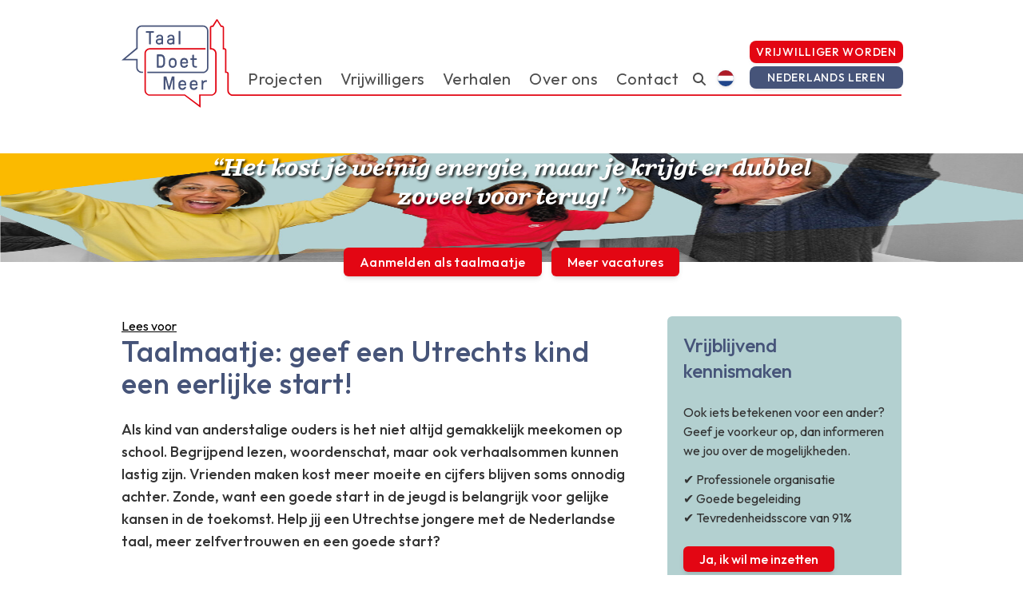

--- FILE ---
content_type: text/html; charset=UTF-8
request_url: https://www.taaldoetmeer.nl/word-vrijwilliger/taalmaatje/
body_size: 107667
content:
    <!doctype html>
    <html>
    <head>
        <!-- Google Tag Manager -->
<script>(function(w,d,s,l,i){w[l]=w[l]||[];w[l].push({'gtm.start':
new Date().getTime(),event:'gtm.js'});var f=d.getElementsByTagName(s)[0],
j=d.createElement(s),dl=l!='dataLayer'?'&l='+l:'';j.async=true;j.src=
'https://www.googletagmanager.com/gtm.js?id='+i+dl;f.parentNode.insertBefore(j,f);
})(window,document,'script','dataLayer','GTM-TV57FS8');</script>
<!-- End Google Tag Manager -->

<!-- Microsoft Clarity -->
<script type="text/javascript">
    (function(c,l,a,r,i,t,y){
        c[a]=c[a]||function(){(c[a].q=c[a].q||[]).push(arguments)};
        t=l.createElement(r);t.async=1;t.src="https://www.clarity.ms/tag/"+i;
        y=l.getElementsByTagName(r)[0];y.parentNode.insertBefore(t,y);
    })(window, document, "clarity", "script", "gd39if9481");
</script>
        <meta charset="UTF-8">
        <meta name="viewport" content="width=device-width, initial-scale=1.0">

        <title>Taalmaatje: geef een Utrechts kind een eerlijke start! &#8211; Taal Doet Meer</title>
<style type="text/css">div[id^="wpcf7-f4320"] button.cf7mls_next {   }div[id^="wpcf7-f4320"] button.cf7mls_back {   }div[id^="wpcf7-f3554"] button.cf7mls_next {   }div[id^="wpcf7-f3554"] button.cf7mls_back {   }div[id^="wpcf7-f3090"] button.cf7mls_next {   }div[id^="wpcf7-f3090"] button.cf7mls_back {   }div[id^="wpcf7-f2305"] button.cf7mls_next {   }div[id^="wpcf7-f2305"] button.cf7mls_back {   }div[id^="wpcf7-f2302"] button.cf7mls_next {   }div[id^="wpcf7-f2302"] button.cf7mls_back {   }div[id^="wpcf7-f2112"] button.cf7mls_next {   }div[id^="wpcf7-f2112"] button.cf7mls_back {   }div[id^="wpcf7-f1452"] button.cf7mls_next {   }div[id^="wpcf7-f1452"] button.cf7mls_back {   }div[id^="wpcf7-f1270"] button.cf7mls_next {   }div[id^="wpcf7-f1270"] button.cf7mls_back {   }div[id^="wpcf7-f1263"] button.cf7mls_next {   }div[id^="wpcf7-f1263"] button.cf7mls_back {   }div[id^="wpcf7-f1199"] button.cf7mls_next {   }div[id^="wpcf7-f1199"] button.cf7mls_back {   }div[id^="wpcf7-f1183"] button.cf7mls_next {   }div[id^="wpcf7-f1183"] button.cf7mls_back {   }div[id^="wpcf7-f1177"] button.cf7mls_next {   }div[id^="wpcf7-f1177"] button.cf7mls_back {   }</style><meta name='robots' content='max-image-preview:large' />
<link rel='dns-prefetch' href='//challenges.cloudflare.com' />
<link rel='dns-prefetch' href='//unpkg.com' />
<link rel='dns-prefetch' href='//use.typekit.net' />
<link rel="alternate" title="oEmbed (JSON)" type="application/json+oembed" href="https://www.taaldoetmeer.nl/wp-json/oembed/1.0/embed?url=https%3A%2F%2Fwww.taaldoetmeer.nl%2Fword-vrijwilliger%2Ftaalmaatje%2F" />
<link rel="alternate" title="oEmbed (XML)" type="text/xml+oembed" href="https://www.taaldoetmeer.nl/wp-json/oembed/1.0/embed?url=https%3A%2F%2Fwww.taaldoetmeer.nl%2Fword-vrijwilliger%2Ftaalmaatje%2F&#038;format=xml" />
<style id='wp-img-auto-sizes-contain-inline-css' type='text/css'>
img:is([sizes=auto i],[sizes^="auto," i]){contain-intrinsic-size:3000px 1500px}
/*# sourceURL=wp-img-auto-sizes-contain-inline-css */
</style>
<style id='wp-emoji-styles-inline-css' type='text/css'>

	img.wp-smiley, img.emoji {
		display: inline !important;
		border: none !important;
		box-shadow: none !important;
		height: 1em !important;
		width: 1em !important;
		margin: 0 0.07em !important;
		vertical-align: -0.1em !important;
		background: none !important;
		padding: 0 !important;
	}
/*# sourceURL=wp-emoji-styles-inline-css */
</style>
<style id='wp-block-library-inline-css' type='text/css'>
:root{--wp-block-synced-color:#7a00df;--wp-block-synced-color--rgb:122,0,223;--wp-bound-block-color:var(--wp-block-synced-color);--wp-editor-canvas-background:#ddd;--wp-admin-theme-color:#007cba;--wp-admin-theme-color--rgb:0,124,186;--wp-admin-theme-color-darker-10:#006ba1;--wp-admin-theme-color-darker-10--rgb:0,107,160.5;--wp-admin-theme-color-darker-20:#005a87;--wp-admin-theme-color-darker-20--rgb:0,90,135;--wp-admin-border-width-focus:2px}@media (min-resolution:192dpi){:root{--wp-admin-border-width-focus:1.5px}}.wp-element-button{cursor:pointer}:root .has-very-light-gray-background-color{background-color:#eee}:root .has-very-dark-gray-background-color{background-color:#313131}:root .has-very-light-gray-color{color:#eee}:root .has-very-dark-gray-color{color:#313131}:root .has-vivid-green-cyan-to-vivid-cyan-blue-gradient-background{background:linear-gradient(135deg,#00d084,#0693e3)}:root .has-purple-crush-gradient-background{background:linear-gradient(135deg,#34e2e4,#4721fb 50%,#ab1dfe)}:root .has-hazy-dawn-gradient-background{background:linear-gradient(135deg,#faaca8,#dad0ec)}:root .has-subdued-olive-gradient-background{background:linear-gradient(135deg,#fafae1,#67a671)}:root .has-atomic-cream-gradient-background{background:linear-gradient(135deg,#fdd79a,#004a59)}:root .has-nightshade-gradient-background{background:linear-gradient(135deg,#330968,#31cdcf)}:root .has-midnight-gradient-background{background:linear-gradient(135deg,#020381,#2874fc)}:root{--wp--preset--font-size--normal:16px;--wp--preset--font-size--huge:42px}.has-regular-font-size{font-size:1em}.has-larger-font-size{font-size:2.625em}.has-normal-font-size{font-size:var(--wp--preset--font-size--normal)}.has-huge-font-size{font-size:var(--wp--preset--font-size--huge)}.has-text-align-center{text-align:center}.has-text-align-left{text-align:left}.has-text-align-right{text-align:right}.has-fit-text{white-space:nowrap!important}#end-resizable-editor-section{display:none}.aligncenter{clear:both}.items-justified-left{justify-content:flex-start}.items-justified-center{justify-content:center}.items-justified-right{justify-content:flex-end}.items-justified-space-between{justify-content:space-between}.screen-reader-text{border:0;clip-path:inset(50%);height:1px;margin:-1px;overflow:hidden;padding:0;position:absolute;width:1px;word-wrap:normal!important}.screen-reader-text:focus{background-color:#ddd;clip-path:none;color:#444;display:block;font-size:1em;height:auto;left:5px;line-height:normal;padding:15px 23px 14px;text-decoration:none;top:5px;width:auto;z-index:100000}html :where(.has-border-color){border-style:solid}html :where([style*=border-top-color]){border-top-style:solid}html :where([style*=border-right-color]){border-right-style:solid}html :where([style*=border-bottom-color]){border-bottom-style:solid}html :where([style*=border-left-color]){border-left-style:solid}html :where([style*=border-width]){border-style:solid}html :where([style*=border-top-width]){border-top-style:solid}html :where([style*=border-right-width]){border-right-style:solid}html :where([style*=border-bottom-width]){border-bottom-style:solid}html :where([style*=border-left-width]){border-left-style:solid}html :where(img[class*=wp-image-]){height:auto;max-width:100%}:where(figure){margin:0 0 1em}html :where(.is-position-sticky){--wp-admin--admin-bar--position-offset:var(--wp-admin--admin-bar--height,0px)}@media screen and (max-width:600px){html :where(.is-position-sticky){--wp-admin--admin-bar--position-offset:0px}}

/*# sourceURL=wp-block-library-inline-css */
</style><style id='global-styles-inline-css' type='text/css'>
:root{--wp--preset--aspect-ratio--square: 1;--wp--preset--aspect-ratio--4-3: 4/3;--wp--preset--aspect-ratio--3-4: 3/4;--wp--preset--aspect-ratio--3-2: 3/2;--wp--preset--aspect-ratio--2-3: 2/3;--wp--preset--aspect-ratio--16-9: 16/9;--wp--preset--aspect-ratio--9-16: 9/16;--wp--preset--color--black: #000000;--wp--preset--color--cyan-bluish-gray: #abb8c3;--wp--preset--color--white: #ffffff;--wp--preset--color--pale-pink: #f78da7;--wp--preset--color--vivid-red: #cf2e2e;--wp--preset--color--luminous-vivid-orange: #ff6900;--wp--preset--color--luminous-vivid-amber: #fcb900;--wp--preset--color--light-green-cyan: #7bdcb5;--wp--preset--color--vivid-green-cyan: #00d084;--wp--preset--color--pale-cyan-blue: #8ed1fc;--wp--preset--color--vivid-cyan-blue: #0693e3;--wp--preset--color--vivid-purple: #9b51e0;--wp--preset--gradient--vivid-cyan-blue-to-vivid-purple: linear-gradient(135deg,rgb(6,147,227) 0%,rgb(155,81,224) 100%);--wp--preset--gradient--light-green-cyan-to-vivid-green-cyan: linear-gradient(135deg,rgb(122,220,180) 0%,rgb(0,208,130) 100%);--wp--preset--gradient--luminous-vivid-amber-to-luminous-vivid-orange: linear-gradient(135deg,rgb(252,185,0) 0%,rgb(255,105,0) 100%);--wp--preset--gradient--luminous-vivid-orange-to-vivid-red: linear-gradient(135deg,rgb(255,105,0) 0%,rgb(207,46,46) 100%);--wp--preset--gradient--very-light-gray-to-cyan-bluish-gray: linear-gradient(135deg,rgb(238,238,238) 0%,rgb(169,184,195) 100%);--wp--preset--gradient--cool-to-warm-spectrum: linear-gradient(135deg,rgb(74,234,220) 0%,rgb(151,120,209) 20%,rgb(207,42,186) 40%,rgb(238,44,130) 60%,rgb(251,105,98) 80%,rgb(254,248,76) 100%);--wp--preset--gradient--blush-light-purple: linear-gradient(135deg,rgb(255,206,236) 0%,rgb(152,150,240) 100%);--wp--preset--gradient--blush-bordeaux: linear-gradient(135deg,rgb(254,205,165) 0%,rgb(254,45,45) 50%,rgb(107,0,62) 100%);--wp--preset--gradient--luminous-dusk: linear-gradient(135deg,rgb(255,203,112) 0%,rgb(199,81,192) 50%,rgb(65,88,208) 100%);--wp--preset--gradient--pale-ocean: linear-gradient(135deg,rgb(255,245,203) 0%,rgb(182,227,212) 50%,rgb(51,167,181) 100%);--wp--preset--gradient--electric-grass: linear-gradient(135deg,rgb(202,248,128) 0%,rgb(113,206,126) 100%);--wp--preset--gradient--midnight: linear-gradient(135deg,rgb(2,3,129) 0%,rgb(40,116,252) 100%);--wp--preset--font-size--small: 13px;--wp--preset--font-size--medium: 20px;--wp--preset--font-size--large: 36px;--wp--preset--font-size--x-large: 42px;--wp--preset--spacing--20: 0.44rem;--wp--preset--spacing--30: 0.67rem;--wp--preset--spacing--40: 1rem;--wp--preset--spacing--50: 1.5rem;--wp--preset--spacing--60: 2.25rem;--wp--preset--spacing--70: 3.38rem;--wp--preset--spacing--80: 5.06rem;--wp--preset--shadow--natural: 6px 6px 9px rgba(0, 0, 0, 0.2);--wp--preset--shadow--deep: 12px 12px 50px rgba(0, 0, 0, 0.4);--wp--preset--shadow--sharp: 6px 6px 0px rgba(0, 0, 0, 0.2);--wp--preset--shadow--outlined: 6px 6px 0px -3px rgb(255, 255, 255), 6px 6px rgb(0, 0, 0);--wp--preset--shadow--crisp: 6px 6px 0px rgb(0, 0, 0);}:where(.is-layout-flex){gap: 0.5em;}:where(.is-layout-grid){gap: 0.5em;}body .is-layout-flex{display: flex;}.is-layout-flex{flex-wrap: wrap;align-items: center;}.is-layout-flex > :is(*, div){margin: 0;}body .is-layout-grid{display: grid;}.is-layout-grid > :is(*, div){margin: 0;}:where(.wp-block-columns.is-layout-flex){gap: 2em;}:where(.wp-block-columns.is-layout-grid){gap: 2em;}:where(.wp-block-post-template.is-layout-flex){gap: 1.25em;}:where(.wp-block-post-template.is-layout-grid){gap: 1.25em;}.has-black-color{color: var(--wp--preset--color--black) !important;}.has-cyan-bluish-gray-color{color: var(--wp--preset--color--cyan-bluish-gray) !important;}.has-white-color{color: var(--wp--preset--color--white) !important;}.has-pale-pink-color{color: var(--wp--preset--color--pale-pink) !important;}.has-vivid-red-color{color: var(--wp--preset--color--vivid-red) !important;}.has-luminous-vivid-orange-color{color: var(--wp--preset--color--luminous-vivid-orange) !important;}.has-luminous-vivid-amber-color{color: var(--wp--preset--color--luminous-vivid-amber) !important;}.has-light-green-cyan-color{color: var(--wp--preset--color--light-green-cyan) !important;}.has-vivid-green-cyan-color{color: var(--wp--preset--color--vivid-green-cyan) !important;}.has-pale-cyan-blue-color{color: var(--wp--preset--color--pale-cyan-blue) !important;}.has-vivid-cyan-blue-color{color: var(--wp--preset--color--vivid-cyan-blue) !important;}.has-vivid-purple-color{color: var(--wp--preset--color--vivid-purple) !important;}.has-black-background-color{background-color: var(--wp--preset--color--black) !important;}.has-cyan-bluish-gray-background-color{background-color: var(--wp--preset--color--cyan-bluish-gray) !important;}.has-white-background-color{background-color: var(--wp--preset--color--white) !important;}.has-pale-pink-background-color{background-color: var(--wp--preset--color--pale-pink) !important;}.has-vivid-red-background-color{background-color: var(--wp--preset--color--vivid-red) !important;}.has-luminous-vivid-orange-background-color{background-color: var(--wp--preset--color--luminous-vivid-orange) !important;}.has-luminous-vivid-amber-background-color{background-color: var(--wp--preset--color--luminous-vivid-amber) !important;}.has-light-green-cyan-background-color{background-color: var(--wp--preset--color--light-green-cyan) !important;}.has-vivid-green-cyan-background-color{background-color: var(--wp--preset--color--vivid-green-cyan) !important;}.has-pale-cyan-blue-background-color{background-color: var(--wp--preset--color--pale-cyan-blue) !important;}.has-vivid-cyan-blue-background-color{background-color: var(--wp--preset--color--vivid-cyan-blue) !important;}.has-vivid-purple-background-color{background-color: var(--wp--preset--color--vivid-purple) !important;}.has-black-border-color{border-color: var(--wp--preset--color--black) !important;}.has-cyan-bluish-gray-border-color{border-color: var(--wp--preset--color--cyan-bluish-gray) !important;}.has-white-border-color{border-color: var(--wp--preset--color--white) !important;}.has-pale-pink-border-color{border-color: var(--wp--preset--color--pale-pink) !important;}.has-vivid-red-border-color{border-color: var(--wp--preset--color--vivid-red) !important;}.has-luminous-vivid-orange-border-color{border-color: var(--wp--preset--color--luminous-vivid-orange) !important;}.has-luminous-vivid-amber-border-color{border-color: var(--wp--preset--color--luminous-vivid-amber) !important;}.has-light-green-cyan-border-color{border-color: var(--wp--preset--color--light-green-cyan) !important;}.has-vivid-green-cyan-border-color{border-color: var(--wp--preset--color--vivid-green-cyan) !important;}.has-pale-cyan-blue-border-color{border-color: var(--wp--preset--color--pale-cyan-blue) !important;}.has-vivid-cyan-blue-border-color{border-color: var(--wp--preset--color--vivid-cyan-blue) !important;}.has-vivid-purple-border-color{border-color: var(--wp--preset--color--vivid-purple) !important;}.has-vivid-cyan-blue-to-vivid-purple-gradient-background{background: var(--wp--preset--gradient--vivid-cyan-blue-to-vivid-purple) !important;}.has-light-green-cyan-to-vivid-green-cyan-gradient-background{background: var(--wp--preset--gradient--light-green-cyan-to-vivid-green-cyan) !important;}.has-luminous-vivid-amber-to-luminous-vivid-orange-gradient-background{background: var(--wp--preset--gradient--luminous-vivid-amber-to-luminous-vivid-orange) !important;}.has-luminous-vivid-orange-to-vivid-red-gradient-background{background: var(--wp--preset--gradient--luminous-vivid-orange-to-vivid-red) !important;}.has-very-light-gray-to-cyan-bluish-gray-gradient-background{background: var(--wp--preset--gradient--very-light-gray-to-cyan-bluish-gray) !important;}.has-cool-to-warm-spectrum-gradient-background{background: var(--wp--preset--gradient--cool-to-warm-spectrum) !important;}.has-blush-light-purple-gradient-background{background: var(--wp--preset--gradient--blush-light-purple) !important;}.has-blush-bordeaux-gradient-background{background: var(--wp--preset--gradient--blush-bordeaux) !important;}.has-luminous-dusk-gradient-background{background: var(--wp--preset--gradient--luminous-dusk) !important;}.has-pale-ocean-gradient-background{background: var(--wp--preset--gradient--pale-ocean) !important;}.has-electric-grass-gradient-background{background: var(--wp--preset--gradient--electric-grass) !important;}.has-midnight-gradient-background{background: var(--wp--preset--gradient--midnight) !important;}.has-small-font-size{font-size: var(--wp--preset--font-size--small) !important;}.has-medium-font-size{font-size: var(--wp--preset--font-size--medium) !important;}.has-large-font-size{font-size: var(--wp--preset--font-size--large) !important;}.has-x-large-font-size{font-size: var(--wp--preset--font-size--x-large) !important;}
/*# sourceURL=global-styles-inline-css */
</style>

<style id='classic-theme-styles-inline-css' type='text/css'>
/*! This file is auto-generated */
.wp-block-button__link{color:#fff;background-color:#32373c;border-radius:9999px;box-shadow:none;text-decoration:none;padding:calc(.667em + 2px) calc(1.333em + 2px);font-size:1.125em}.wp-block-file__button{background:#32373c;color:#fff;text-decoration:none}
/*# sourceURL=/wp-includes/css/classic-themes.min.css */
</style>
<link rel='stylesheet' id='cf7mls-css' href='https://www.taaldoetmeer.nl/wordpress/wp-content/plugins/cf7-multi-step/assets/frontend/css/cf7mls.css?ver=2.7.9' type='text/css' media='all' />
<link rel='stylesheet' id='cf7mls_animate-css' href='https://www.taaldoetmeer.nl/wordpress/wp-content/plugins/cf7-multi-step/assets/frontend/animate/animate.min.css?ver=2.7.9' type='text/css' media='all' />
<link rel='stylesheet' id='contact-form-7-css' href='https://www.taaldoetmeer.nl/wordpress/wp-content/plugins/contact-form-7/includes/css/styles.css?ver=6.1.4' type='text/css' media='all' />
<link rel='stylesheet' id='style-css' href='https://www.taaldoetmeer.nl/wordpress/wp-content/themes/taaldoetmeer/style.css?ver=1749727610' type='text/css' media='all' />
<link rel='stylesheet' id='typekit-css' href='https://use.typekit.net/lpt5tow.css?ver=6.9' type='text/css' media='all' />
<link rel='stylesheet' id='cf7cf-style-css' href='https://www.taaldoetmeer.nl/wordpress/wp-content/plugins/cf7-conditional-fields/style.css?ver=2.6.7' type='text/css' media='all' />
<script type="text/javascript" src="https://www.taaldoetmeer.nl/wordpress/wp-includes/js/jquery/jquery.min.js?ver=3.7.1" id="jquery-core-js"></script>
<script type="text/javascript" src="https://www.taaldoetmeer.nl/wordpress/wp-includes/js/jquery/jquery-migrate.min.js?ver=3.4.1" id="jquery-migrate-js"></script>
<script type="text/javascript" src="https://unpkg.com/smoothscroll-polyfill@0.4.4/dist/smoothscroll.js?ver=6.9" id="smoothscroll-js"></script>
<link rel="https://api.w.org/" href="https://www.taaldoetmeer.nl/wp-json/" /><link rel="alternate" title="JSON" type="application/json" href="https://www.taaldoetmeer.nl/wp-json/wp/v2/pages/1441" /><link rel="EditURI" type="application/rsd+xml" title="RSD" href="https://www.taaldoetmeer.nl/wordpress/xmlrpc.php?rsd" />
<meta name="generator" content="WordPress 6.9" />
<link rel="canonical" href="https://www.taaldoetmeer.nl/word-vrijwilliger/taalmaatje/" />
<link rel='shortlink' href='https://www.taaldoetmeer.nl/?p=1441' />
<style>
.grecaptcha-badge {
    visibility: hidden;
}

iframe[title='reCAPTCHA'] {
    visibility: hidden;
    border: none;
    box-shadow: none;
}
</style>
<meta name="description" content="Als Taalmaatje maak je het verschil voor een kind in Utrecht. Door samen te kletsen, lezen en taalspelletjes te doen stimuleer je de taalvaardigheid.">\n<link rel="icon" type="image/png" href="/wordpress/wp-content/uploads/fbrfg/favicon-96x96.png" sizes="96x96" />
<link rel="icon" type="image/svg+xml" href="/wordpress/wp-content/uploads/fbrfg/favicon.svg" />
<link rel="shortcut icon" href="/wordpress/wp-content/uploads/fbrfg/favicon.ico" />
<link rel="apple-touch-icon" sizes="180x180" href="/wordpress/wp-content/uploads/fbrfg/apple-touch-icon.png" />
<meta name="apple-mobile-web-app-title" content="MyWebSite" />
<link rel="manifest" href="/wordpress/wp-content/uploads/fbrfg/site.webmanifest" />        <script defer src="https://cdn.jsdelivr.net/npm/@alpinejs/intersect@3.x.x/dist/cdn.min.js"></script>
        <script defer src="https://cdn.jsdelivr.net/npm/alpinejs@3.x.x/dist/cdn.min.js"></script>
        <script src="https://cdn-eu.readspeaker.com/script/10195/webReader/webReader.js?pids=wr"></script>

		<meta property="og:image" content="https://www.taaldoetmeer.nl/wordpress/wp-content/uploads/2023/08/2022-Taalmentoraat-Fotograaf-Oktay-Kalenderoglu-8-768x512.jpeg"/>
    </head>
<body class="flex flex-col min-h-screen">

<!-- Google Tag Manager (noscript) -->
<noscript><iframe src="https://www.googletagmanager.com/ns.html?id=GTM-TV57FS8"
height="0" width="0" style="display:none;visibility:hidden"></iframe></noscript>
<!-- End Google Tag Manager (noscript) -->

<!-- Google tag (gtag.js) -->
<script async src="https://www.googletagmanager.com/gtag/js?id=AW-10999891573"></script>
<script>
  window.dataLayer = window.dataLayer || [];
  function gtag(){dataLayer.push(arguments);}
  gtag('js', new Date());

  gtag('config', 'AW-10999891573');
</script>

<!-- Google tag (gtag.js) -->
<script async src="https://www.googletagmanager.com/gtag/js?id=AW-10929313519"></script>
<script>
  window.dataLayer = window.dataLayer || [];
  function gtag(){dataLayer.push(arguments);}
  gtag('js', new Date());

  gtag('config', 'AW-10929313519');
</script>

<!-- Meta Pixel Code -->
<script>
!function(f,b,e,v,n,t,s)
{if(f.fbq)return;n=f.fbq=function(){n.callMethod?
n.callMethod.apply(n,arguments):n.queue.push(arguments)};
if(!f._fbq)f._fbq=n;n.push=n;n.loaded=!0;n.version='2.0';
n.queue=[];t=b.createElement(e);t.async=!0;
t.src=v;s=b.getElementsByTagName(e)[0];
s.parentNode.insertBefore(t,s)}(window, document,'script',
'https://connect.facebook.net/en_US/fbevents.js');
fbq('init', '421039916555409');
fbq('track', 'PageView');
</script>
<noscript><img height="1" width="1" src="https://www.facebook.com/tr?id=421039916555409&ev=PageView&noscript=1" /></noscript>
<!-- End Meta Pixel Code -->

<!-- Start VWO Async SmartCode -->
<script type='text/javascript'>
window._vwo_code || (function() {
var account_id=764162,
version=2.0,
settings_tolerance=2000,
hide_element='body',
hide_element_style = 'opacity:0 !important;filter:alpha(opacity=0) !important;background:none !important',
/* DO NOT EDIT BELOW THIS LINE */
f=false,w=window,d=document,v=d.querySelector('#vwoCode'),cK='_vwo_'+account_id+'_settings',cc={};try{var c=JSON.parse(localStorage.getItem('_vwo_'+account_id+'_config'));cc=c&&typeof c==='object'?c:{}}catch(e){}var stT=cc.stT==='session'?w.sessionStorage:w.localStorage;code={use_existing_jquery:function(){return typeof use_existing_jquery!=='undefined'?use_existing_jquery:undefined},library_tolerance:function(){return typeof library_tolerance!=='undefined'?library_tolerance:undefined},settings_tolerance:function(){return cc.sT||settings_tolerance},hide_element_style:function(){return'{'+(cc.hES||hide_element_style)+'}'},hide_element:function(){return typeof cc.hE==='string'?cc.hE:hide_element},getVersion:function(){return version},finish:function(){if(!f){f=true;var e=d.getElementById('_vis_opt_path_hides');if(e)e.parentNode.removeChild(e)}},finished:function(){return f},load:function(e){var t=this.getSettings(),n=d.createElement('script'),i=this;if(t){n.textContent=t;d.getElementsByTagName('head')[0].appendChild(n);if(!w.VWO||VWO.caE){stT.removeItem(cK);i.load(e)}}else{n.fetchPriority='high';n.src=e;n.type='text/javascript';n.onerror=function(){_vwo_code.finish()};d.getElementsByTagName('head')[0].appendChild(n)}},getSettings:function(){try{var e=stT.getItem(cK);if(!e){return}e=JSON.parse(e);if(Date.now()>e.e){stT.removeItem(cK);return}return e.s}catch(e){return}},init:function(){if(d.URL.indexOf('__vwo_disable__')>-1)return;var e=this.settings_tolerance();w._vwo_settings_timer=setTimeout(function(){_vwo_code.finish();stT.removeItem(cK)},e);var t=d.currentScript,n=d.createElement('style'),i=this.hide_element(),r=t&&!t.async&&i?i+this.hide_element_style():'',c=d.getElementsByTagName('head')[0];n.setAttribute('id','_vis_opt_path_hides');v&&n.setAttribute('nonce',v.nonce);n.setAttribute('type','text/css');if(n.styleSheet)n.styleSheet.cssText=r;else n.appendChild(d.createTextNode(r));c.appendChild(n);this.load('https://dev.visualwebsiteoptimizer.com/j.php?a='+account_id+'&u='+encodeURIComponent(d.URL)+'&vn='+version)}};w._vwo_code=code;code.init();})();
</script>
<!-- End VWO Async SmartCode -->
    <header
            x-data="{
            open: 0,
            scrolled: false,
            show: false,
            toggleOpen(index) {
                this.open = this.open == index ? 0 : index
            },
            toggleShow() {
                this.show = !this.show
            },
            close() {
                this.open = 0
            },
            openTranslation: function(targetLanguage = 'en') {
                const sourceUrl = encodeURIComponent(window.location.href);
                const translateUrl = `https://translate.google.com/translate?sl=nl&tl=${targetLanguage}&u=${sourceUrl}`;
                window.open(translateUrl, '_blank');
            }
        }"
            class="fixed inset-x-0 z-50 h-20 md:h-24 lg:h-42 pt-3 lg:pt-6 bg-white border-b border-transparent transition-all duration-500 ease-in-out"
            x-init="window.addEventListener('scroll', () => { scrolled = window.pageYOffset > 16 })"
            :class="{ 'border-gray-700 shadow-lg lg:h-34 lg:pt-3' : scrolled }">

        <div class="relative container max-w-screen-lg mx-auto px-4 md:px-5 lg:px-6">
                        <div class="absolute hidden lg:block top-0 left-6 w-full pr-12 overflow-hidden">
                <img class="h-full w-auto"
                     src="https://www.taaldoetmeer.nl/wordpress/wp-content/themes/taaldoetmeer/img/menu.svg" alt="Taal Doet Meer">
            </div>

            <div class="relative hidden lg:flex items-end justify-between">
                <a class="w-35 h-[121px]" href="https://www.taaldoetmeer.nl/"></a>

                <ul class="flex-1 flex items-center justify-evenly pb-7" x-on:click.outside="close()">
					                        <li class="relative">
                            <button @click="toggleOpen(1)"
                                    class="appearance-none inline-block p-1 text-xl text-gray-400 hover:text-red tracking-wide leading-7 focus:outline-none">
								Projecten                            </button>

                            <div x-show="open === 1" x-transition.origin.top.left
                                 style="display: none;"
                                 class="absolute -left-3 mt-0.5 pt-2.5 pb-3 bg-gradient-to-b from-white to-[#fffffff2] border border-gray-800 rounded-md shadow-md">
                                <ul>
									                                        <li>
                                            <a class="block py-pt pl-4 pr-6 text-gray-400 hover:text-red whitespace-nowrap"
                                               href="https://www.taaldoetmeer.nl/projecten">
												Onze projecten                                            </a>
                                        </li>
									                                        <li>
                                            <a class="block py-pt pl-4 pr-6 text-gray-400 hover:text-red whitespace-nowrap"
                                               href="https://www.taaldoetmeer.nl/word-cursist">
												Word cursist                                            </a>
                                        </li>
									                                        <li>
                                            <a class="block py-pt pl-4 pr-6 text-gray-400 hover:text-red whitespace-nowrap"
                                               href="https://www.taaldoetmeer.nl/verwijs-door">
												Verwijs iemand door                                            </a>
                                        </li>
									                                </ul>
                            </div>
                        </li>
					                        <li class="relative">
                            <button @click="toggleOpen(2)"
                                    class="appearance-none inline-block p-1 text-xl text-gray-400 hover:text-red tracking-wide leading-7 focus:outline-none">
								Vrijwilligers                            </button>

                            <div x-show="open === 2" x-transition.origin.top.left
                                 style="display: none;"
                                 class="absolute -left-3 mt-0.5 pt-2.5 pb-3 bg-gradient-to-b from-white to-[#fffffff2] border border-gray-800 rounded-md shadow-md">
                                <ul>
									                                        <li>
                                            <a class="block py-pt pl-4 pr-6 text-gray-400 hover:text-red whitespace-nowrap"
                                               href="https://www.taaldoetmeer.nl/word-vrijwilliger">
												Word vrijwilliger                                            </a>
                                        </li>
									                                        <li>
                                            <a class="block py-pt pl-4 pr-6 text-gray-400 hover:text-red whitespace-nowrap"
                                               href="https://www.taaldoetmeer.nl/vacatures">
												Bekijk vacatures                                            </a>
                                        </li>
									                                        <li>
                                            <a class="block py-pt pl-4 pr-6 text-gray-400 hover:text-red whitespace-nowrap"
                                               href="https://www.taaldoetmeer.nl/inspiratie-volwassenen">
												Lesinspiratie volwassenen                                            </a>
                                        </li>
									                                        <li>
                                            <a class="block py-pt pl-4 pr-6 text-gray-400 hover:text-red whitespace-nowrap"
                                               href="https://www.taaldoetmeer.nl/lesmaterialen-jeugd">
												Oefenmaterialen jeugd                                            </a>
                                        </li>
									                                        <li>
                                            <a class="block py-pt pl-4 pr-6 text-gray-400 hover:text-red whitespace-nowrap"
                                               href="https://www.taaldoetmeer.nl/workshops-evenementen">
												Workshops &amp; evenementen                                            </a>
                                        </li>
									                                </ul>
                            </div>
                        </li>
					                        <li class="relative">
                            <button @click="toggleOpen(3)"
                                    class="appearance-none inline-block p-1 text-xl text-gray-400 hover:text-red tracking-wide leading-7 focus:outline-none">
								Verhalen                            </button>

                            <div x-show="open === 3" x-transition.origin.top.left
                                 style="display: none;"
                                 class="absolute -left-3 mt-0.5 pt-2.5 pb-3 bg-gradient-to-b from-white to-[#fffffff2] border border-gray-800 rounded-md shadow-md">
                                <ul>
									                                        <li>
                                            <a class="block py-pt pl-4 pr-6 text-gray-400 hover:text-red whitespace-nowrap"
                                               href="https://www.taaldoetmeer.nl/category/verhalen">
												Verhalen                                            </a>
                                        </li>
									                                        <li>
                                            <a class="block py-pt pl-4 pr-6 text-gray-400 hover:text-red whitespace-nowrap"
                                               href="https://www.taaldoetmeer.nl/category/nieuws">
												Nieuws                                            </a>
                                        </li>
									                                        <li>
                                            <a class="block py-pt pl-4 pr-6 text-gray-400 hover:text-red whitespace-nowrap"
                                               href="https://www.taaldoetmeer.nl/category/artikelen">
												Artikelen                                            </a>
                                        </li>
									                                </ul>
                            </div>
                        </li>
					                        <li class="relative">
                            <button @click="toggleOpen(4)"
                                    class="appearance-none inline-block p-1 text-xl text-gray-400 hover:text-red tracking-wide leading-7 focus:outline-none">
								Over ons                            </button>

                            <div x-show="open === 4" x-transition.origin.top.left
                                 style="display: none;"
                                 class="absolute -left-3 mt-0.5 pt-2.5 pb-3 bg-gradient-to-b from-white to-[#fffffff2] border border-gray-800 rounded-md shadow-md">
                                <ul>
									                                        <li>
                                            <a class="block py-pt pl-4 pr-6 text-gray-400 hover:text-red whitespace-nowrap"
                                               href="https://www.taaldoetmeer.nl/over-ons">
												Over Taal Doet Meer                                            </a>
                                        </li>
									                                        <li>
                                            <a class="block py-pt pl-4 pr-6 text-gray-400 hover:text-red whitespace-nowrap"
                                               href="https://www.taaldoetmeer.nl/locaties">
												Locaties                                            </a>
                                        </li>
									                                        <li>
                                            <a class="block py-pt pl-4 pr-6 text-gray-400 hover:text-red whitespace-nowrap"
                                               href="https://www.taaldoetmeer.nl/medewerkers-bestuur">
												Medewerkers &amp; bestuur                                            </a>
                                        </li>
									                                        <li>
                                            <a class="block py-pt pl-4 pr-6 text-gray-400 hover:text-red whitespace-nowrap"
                                               href="https://www.taaldoetmeer.nl/partners-fondsen">
												Partners &amp; fondsen                                            </a>
                                        </li>
									                                        <li>
                                            <a class="block py-pt pl-4 pr-6 text-gray-400 hover:text-red whitespace-nowrap"
                                               href="https://www.taaldoetmeer.nl/betaalde-vacatures-stages">
												Betaalde vacatures & stages                                            </a>
                                        </li>
									                                </ul>
                            </div>
                        </li>
					                        <li class="relative">
                            <button @click="toggleOpen(5)"
                                    class="appearance-none inline-block p-1 text-xl text-gray-400 hover:text-red tracking-wide leading-7 focus:outline-none">
								Contact                            </button>

                            <div x-show="open === 5" x-transition.origin.top.left
                                 style="display: none;"
                                 class="absolute -left-3 mt-0.5 pt-2.5 pb-3 bg-gradient-to-b from-white to-[#fffffff2] border border-gray-800 rounded-md shadow-md">
                                <ul>
									                                        <li>
                                            <a class="block py-pt pl-4 pr-6 text-gray-400 hover:text-red whitespace-nowrap"
                                               href="https://www.taaldoetmeer.nl/contact">
												Neem contact op                                            </a>
                                        </li>
									                                        <li>
                                            <a class="block py-pt pl-4 pr-6 text-gray-400 hover:text-red whitespace-nowrap"
                                               href="https://www.taaldoetmeer.nl/veelgestelde-vragen">
												Veelgestelde vragen                                            </a>
                                        </li>
									                                        <li>
                                            <a class="block py-pt pl-4 pr-6 text-gray-400 hover:text-red whitespace-nowrap"
                                               href="https://www.taaldoetmeer.nl/word-vriend">
												Doneer                                            </a>
                                        </li>
									                                </ul>
                            </div>
                        </li>
					
                    <li class="self-end relative"
                        x-data="{
                        search: false,
                        focusSearch() {
                            this.$nextTick(() => {
                                this.$refs.searchInput.focus()
                            })
                        }
                    }">
                        <button @click="search = !search; focusSearch(); close();"
                                class="appearance-none py-2.5 text-gray-400 hover:text-red focus:outline-none">
                            <svg xmlns="http://www.w3.org/2000/svg" class="w-4 h-4 fill-current" viewBox="0 0 512 512">
                                <path d="M416 208c0 45.9-14.9 88.3-40 122.7L502.6 457.4c12.5 12.5 12.5 32.8 0 45.3s-32.8 12.5-45.3 0L330.7 376c-34.4 25.2-76.8 40-122.7 40C93.1 416 0 322.9 0 208S93.1 0 208 0S416 93.1 416 208zM208 352a144 144 0 1 0 0-288 144 144 0 1 0 0 288z"/>
                            </svg>
                        </button>
                        <div x-show="search" @click.away="search = false"
                             x-transition:enter="transition ease-out duration-300"
                             x-transition:enter-start="opacity-0 transform scale-90"
                             x-transition:enter-end="opacity-100 transform scale-100"
                             x-transition:leave="transition ease-in duration-300"
                             x-transition:leave-start="opacity-100 transform scale-100"
                             x-transition:leave-end="opacity-0 transform scale-90"
                             style="display: none;"
                             class="absolute left-1/2 transform -translate-x-1/2 mt-4 p-3 bg-gradient-to-b from-white to-[#fffffff2] border border-gray-800 rounded-md shadow-md">
							<form role="search" method="get" id="searchform" action="https://www.taaldoetmeer.nl/">
    <div class="flex space-x-2">
        <input x-ref="searchInput" class="px-3 py-0.5 border border-gray-500 rounded text-gray-400 placeholder:text-gray-600 focus:outline-none"
               type="text" value="" name="s" id="s" placeholder="Zoeken naar..."/>
        <input class="shrink-0 inline-block max-w-full px-5 py-1 bg-red hover:bg-blue-darker rounded-md shadow-md font-medium text-white truncate transition-colors ease-in-out duration-200"
               type="submit" id="searchsubmit" value="Zoeken"/>
    </div>
</form>
                        </div>
                    </li>

                    <li class="mt-1 relative">
                        <button @click="toggleOpen(9)"
                                class="inline-block w-5 h-5 rounded-full drop-shadow overflow-hidden focus:outline-none">
                            <svg xmlns="http://www.w3.org/2000/svg" class="w-full h-full" viewBox="0 0 4 4">
                                <path fill="#21468B" d="M0 0H4V4H0z"/>
                                <path fill="#FFF" d="M0 0H4V2.67H0z"/>
                                <path fill="#AE1C28" d="M0 0H4V1.33H0z"/>
                            </svg>
                        </button>

                        <div x-show="open === 9" x-transition.origin.top.left
                             style="display: none;"
                             class="absolute -left-3 mt-0.5 pt-2.5 pb-3 bg-gradient-to-b from-white to-[#fffffff2] border border-gray-800 rounded-md shadow-md">
                            <ul>
								                                    <li>
                                        <button @click="openTranslation('en')"
                                                class="block w-full py-pt pl-4 pr-6 text-left text-gray-400 hover:text-red whitespace-nowrap">
											English                                        </button>
                                    </li>
								                                    <li>
                                        <button @click="openTranslation('fr')"
                                                class="block w-full py-pt pl-4 pr-6 text-left text-gray-400 hover:text-red whitespace-nowrap">
											Français                                        </button>
                                    </li>
								                                    <li>
                                        <button @click="openTranslation('es')"
                                                class="block w-full py-pt pl-4 pr-6 text-left text-gray-400 hover:text-red whitespace-nowrap">
											Español                                        </button>
                                    </li>
								                                    <li>
                                        <button @click="openTranslation('ar')"
                                                class="block w-full py-pt pl-4 pr-6 text-left text-gray-400 hover:text-red whitespace-nowrap">
											العربية                                        </button>
                                    </li>
								                                    <li>
                                        <button @click="openTranslation('tr')"
                                                class="block w-full py-pt pl-4 pr-6 text-left text-gray-400 hover:text-red whitespace-nowrap">
											Türkçe                                        </button>
                                    </li>
								                                    <li>
                                        <button @click="openTranslation('uk')"
                                                class="block w-full py-pt pl-4 pr-6 text-left text-gray-400 hover:text-red whitespace-nowrap">
											Українська                                        </button>
                                    </li>
								                                <li>
                                    <button @click="openTranslation()"
                                            class="block w-full py-1 pl-4 pr-6 text-gray-400 hover:text-red">
                                        <svg class="w-5 h-5 fill-current" viewBox="0 0 512 512"
                                             xmlns="http://www.w3.org/2000/svg">
                                            <path d="m256 32a224 224 0 1 1 0 448 224 224 0 1 1 0-448zm0 480a256 256 0 1 0 0-512 256 256 0 1 0 0 512zm-16-160c0 8.8 7.2 16 16 16s16-7.2 16-16v-80h80c8.8 0 16-7.2 16-16s-7.2-16-16-16h-80v-80c0-8.8-7.2-16-16-16s-16 7.2-16 16v80h-80c-8.8 0-16 7.2-16 16s7.2 16 16 16h80z"/>
                                        </svg>
                                    </button>
                                </li>
                            </ul>
                        </div>
                    </li>
                </ul>

                <ul class="w-47 ml-2 pb-9 space-y-2">
					                        <li>
                            <a class="block max-w-full px-1 py-0.5 bg-red hover:bg-white ring-red hover:text-red ring-2 rounded-md shadow-md text-center font-medium text-sm text-white uppercase tracking-wider truncate transition-colors ease-in-out duration-200"
                               href="https://www.taaldoetmeer.nl/word-vrijwilliger/">
								Vrijwilliger worden                            </a>
                        </li>
					                        <li>
                            <a class="block max-w-full px-1 py-0.5 bg-blue-darker hover:bg-white ring-blue-darker hover:text-blue-darker ring-2 rounded-md shadow-md text-center font-medium text-sm text-white uppercase tracking-wider truncate transition-colors ease-in-out duration-200"
                               href="https://www.taaldoetmeer.nl/word-cursist/">
								Nederlands leren                            </a>
                        </li>
					                </ul>
            </div>

            <div class="lg:hidden flex items-center justify-between">
                
                <a class="h-14 md:h-18 w-auto" href="https://www.taaldoetmeer.nl/">
                    <img class="h-full w-auto" src="https://www.taaldoetmeer.nl/wordpress/wp-content/themes/taaldoetmeer/img/logo.svg"
                         alt="Taal Doet Meer">
                </a>

                <button @click="toggleShow()" class="text-gray-400">
                    <div x-show="!show" style="display: none" class="flex items-center space-x-2">
                        <div class="-mt-1">menu</div>
                        <svg class="h-8 w-auto fill-current" viewBox="0 0 448 512"
                             xmlns="http://www.w3.org/2000/svg">
                            <path d="m0 88c0-13.3 10.7-24 24-24h400c13.3 0 24 10.7 24 24s-10.7 24-24 24h-400c-13.3 0-24-10.7-24-24zm0 160c0-13.3 10.7-24 24-24h400c13.3 0 24 10.7 24 24s-10.7 24-24 24h-400c-13.3 0-24-10.7-24-24zm448 160c0 13.3-10.7 24-24 24h-400c-13.3 0-24-10.7-24-24s10.7-24 24-24h400c13.3 0 24 10.7 24 24z"/>
                        </svg>
                    </div>
                    <svg x-show="show" style="display: none;" class="h-8 w-auto fill-current" viewBox="0 0 384 512"
                         xmlns="http://www.w3.org/2000/svg">
                        <path d="m345 137c9.4-9.4 9.4-24.6 0-33.9s-24.6-9.4-33.9 0l-119 119-119.1-119.1c-9.4-9.4-24.6-9.4-33.9 0s-9.4 24.6 0 33.9l119 119-119.1 119.1c-9.4 9.4-9.4 24.6 0 33.9s24.6 9.4 33.9 0l119-119 119.1 119.1c9.4 9.4 24.6 9.4 33.9 0s9.4-24.6 0-33.9l-119-119z"/>
                    </svg>
                </button>
            </div>
        </div>

        <div x-show="show" x-transition.origin.top.left style="display: none;"
             class="relative pt-3 pb-5 px-4 md:px-5 bg-gradient-to-b from-white to-[#fffffff2] shadow-lg">
            <ul class="divide-y divide-gray-800">
				                    <li>
                        <button @click="toggleOpen(1)"
                                class="appearance-none flex items-center space-x-1.5 py-2 text-gray-400 hover:text-red focus:outline-none">
                            <div class="w-3.5 h-auto transition-transform ease-in-out duration-200"
                                 :class="{'rotate-90': open === 1}">
                                <svg xmlns="http://www.w3.org/2000/svg" viewBox="0 0 21.131 21.038">
                                    <g transform="translate(-468.032 -1642.481)" fill="none" stroke="currentColor"
                                       stroke-width="2.273">
                                        <path d="M477.792 1643.287l9.76 9.713-9.76 9.713"/>
                                        <path transform="translate(468.032 1653)" d="M0 0L19.52 0"/>
                                    </g>
                                </svg>
                            </div>

                            <div class="text-xl">
								Projecten                            </div>
                        </button>

                        <div x-show="open === 1" x-transition.origin.top.left style="display: none;"
                             class="pb-2">
                            <ul>
								                                    <li>
                                        <a class="block max-w-full pl-5 py-1 text-lg text-gray-400 hover:text-red whitespace-nowrap truncate"
                                           href="https://www.taaldoetmeer.nl/projecten">
											Onze projecten                                        </a>
                                    </li>
								                                    <li>
                                        <a class="block max-w-full pl-5 py-1 text-lg text-gray-400 hover:text-red whitespace-nowrap truncate"
                                           href="https://www.taaldoetmeer.nl/word-cursist">
											Word cursist                                        </a>
                                    </li>
								                                    <li>
                                        <a class="block max-w-full pl-5 py-1 text-lg text-gray-400 hover:text-red whitespace-nowrap truncate"
                                           href="https://www.taaldoetmeer.nl/verwijs-door">
											Verwijs iemand door                                        </a>
                                    </li>
								                            </ul>
                        </div>
                    </li>
				                    <li>
                        <button @click="toggleOpen(2)"
                                class="appearance-none flex items-center space-x-1.5 py-2 text-gray-400 hover:text-red focus:outline-none">
                            <div class="w-3.5 h-auto transition-transform ease-in-out duration-200"
                                 :class="{'rotate-90': open === 2}">
                                <svg xmlns="http://www.w3.org/2000/svg" viewBox="0 0 21.131 21.038">
                                    <g transform="translate(-468.032 -1642.481)" fill="none" stroke="currentColor"
                                       stroke-width="2.273">
                                        <path d="M477.792 1643.287l9.76 9.713-9.76 9.713"/>
                                        <path transform="translate(468.032 1653)" d="M0 0L19.52 0"/>
                                    </g>
                                </svg>
                            </div>

                            <div class="text-xl">
								Vrijwilligers                            </div>
                        </button>

                        <div x-show="open === 2" x-transition.origin.top.left style="display: none;"
                             class="pb-2">
                            <ul>
								                                    <li>
                                        <a class="block max-w-full pl-5 py-1 text-lg text-gray-400 hover:text-red whitespace-nowrap truncate"
                                           href="https://www.taaldoetmeer.nl/word-vrijwilliger">
											Word vrijwilliger                                        </a>
                                    </li>
								                                    <li>
                                        <a class="block max-w-full pl-5 py-1 text-lg text-gray-400 hover:text-red whitespace-nowrap truncate"
                                           href="https://www.taaldoetmeer.nl/vacatures">
											Bekijk vacatures                                        </a>
                                    </li>
								                                    <li>
                                        <a class="block max-w-full pl-5 py-1 text-lg text-gray-400 hover:text-red whitespace-nowrap truncate"
                                           href="https://www.taaldoetmeer.nl/inspiratie-volwassenen">
											Lesinspiratie volwassenen                                        </a>
                                    </li>
								                                    <li>
                                        <a class="block max-w-full pl-5 py-1 text-lg text-gray-400 hover:text-red whitespace-nowrap truncate"
                                           href="https://www.taaldoetmeer.nl/lesmaterialen-jeugd">
											Oefenmaterialen jeugd                                        </a>
                                    </li>
								                                    <li>
                                        <a class="block max-w-full pl-5 py-1 text-lg text-gray-400 hover:text-red whitespace-nowrap truncate"
                                           href="https://www.taaldoetmeer.nl/workshops-evenementen">
											Workshops &amp; evenementen                                        </a>
                                    </li>
								                            </ul>
                        </div>
                    </li>
				                    <li>
                        <button @click="toggleOpen(3)"
                                class="appearance-none flex items-center space-x-1.5 py-2 text-gray-400 hover:text-red focus:outline-none">
                            <div class="w-3.5 h-auto transition-transform ease-in-out duration-200"
                                 :class="{'rotate-90': open === 3}">
                                <svg xmlns="http://www.w3.org/2000/svg" viewBox="0 0 21.131 21.038">
                                    <g transform="translate(-468.032 -1642.481)" fill="none" stroke="currentColor"
                                       stroke-width="2.273">
                                        <path d="M477.792 1643.287l9.76 9.713-9.76 9.713"/>
                                        <path transform="translate(468.032 1653)" d="M0 0L19.52 0"/>
                                    </g>
                                </svg>
                            </div>

                            <div class="text-xl">
								Verhalen                            </div>
                        </button>

                        <div x-show="open === 3" x-transition.origin.top.left style="display: none;"
                             class="pb-2">
                            <ul>
								                                    <li>
                                        <a class="block max-w-full pl-5 py-1 text-lg text-gray-400 hover:text-red whitespace-nowrap truncate"
                                           href="https://www.taaldoetmeer.nl/category/verhalen">
											Verhalen                                        </a>
                                    </li>
								                                    <li>
                                        <a class="block max-w-full pl-5 py-1 text-lg text-gray-400 hover:text-red whitespace-nowrap truncate"
                                           href="https://www.taaldoetmeer.nl/category/nieuws">
											Nieuws                                        </a>
                                    </li>
								                                    <li>
                                        <a class="block max-w-full pl-5 py-1 text-lg text-gray-400 hover:text-red whitespace-nowrap truncate"
                                           href="https://www.taaldoetmeer.nl/category/artikelen">
											Artikelen                                        </a>
                                    </li>
								                            </ul>
                        </div>
                    </li>
				                    <li>
                        <button @click="toggleOpen(4)"
                                class="appearance-none flex items-center space-x-1.5 py-2 text-gray-400 hover:text-red focus:outline-none">
                            <div class="w-3.5 h-auto transition-transform ease-in-out duration-200"
                                 :class="{'rotate-90': open === 4}">
                                <svg xmlns="http://www.w3.org/2000/svg" viewBox="0 0 21.131 21.038">
                                    <g transform="translate(-468.032 -1642.481)" fill="none" stroke="currentColor"
                                       stroke-width="2.273">
                                        <path d="M477.792 1643.287l9.76 9.713-9.76 9.713"/>
                                        <path transform="translate(468.032 1653)" d="M0 0L19.52 0"/>
                                    </g>
                                </svg>
                            </div>

                            <div class="text-xl">
								Over ons                            </div>
                        </button>

                        <div x-show="open === 4" x-transition.origin.top.left style="display: none;"
                             class="pb-2">
                            <ul>
								                                    <li>
                                        <a class="block max-w-full pl-5 py-1 text-lg text-gray-400 hover:text-red whitespace-nowrap truncate"
                                           href="https://www.taaldoetmeer.nl/over-ons">
											Over Taal Doet Meer                                        </a>
                                    </li>
								                                    <li>
                                        <a class="block max-w-full pl-5 py-1 text-lg text-gray-400 hover:text-red whitespace-nowrap truncate"
                                           href="https://www.taaldoetmeer.nl/locaties">
											Locaties                                        </a>
                                    </li>
								                                    <li>
                                        <a class="block max-w-full pl-5 py-1 text-lg text-gray-400 hover:text-red whitespace-nowrap truncate"
                                           href="https://www.taaldoetmeer.nl/medewerkers-bestuur">
											Medewerkers &amp; bestuur                                        </a>
                                    </li>
								                                    <li>
                                        <a class="block max-w-full pl-5 py-1 text-lg text-gray-400 hover:text-red whitespace-nowrap truncate"
                                           href="https://www.taaldoetmeer.nl/partners-fondsen">
											Partners &amp; fondsen                                        </a>
                                    </li>
								                                    <li>
                                        <a class="block max-w-full pl-5 py-1 text-lg text-gray-400 hover:text-red whitespace-nowrap truncate"
                                           href="https://www.taaldoetmeer.nl/betaalde-vacatures-stages">
											Betaalde vacatures & stages                                        </a>
                                    </li>
								                            </ul>
                        </div>
                    </li>
				                    <li>
                        <button @click="toggleOpen(5)"
                                class="appearance-none flex items-center space-x-1.5 py-2 text-gray-400 hover:text-red focus:outline-none">
                            <div class="w-3.5 h-auto transition-transform ease-in-out duration-200"
                                 :class="{'rotate-90': open === 5}">
                                <svg xmlns="http://www.w3.org/2000/svg" viewBox="0 0 21.131 21.038">
                                    <g transform="translate(-468.032 -1642.481)" fill="none" stroke="currentColor"
                                       stroke-width="2.273">
                                        <path d="M477.792 1643.287l9.76 9.713-9.76 9.713"/>
                                        <path transform="translate(468.032 1653)" d="M0 0L19.52 0"/>
                                    </g>
                                </svg>
                            </div>

                            <div class="text-xl">
								Contact                            </div>
                        </button>

                        <div x-show="open === 5" x-transition.origin.top.left style="display: none;"
                             class="pb-2">
                            <ul>
								                                    <li>
                                        <a class="block max-w-full pl-5 py-1 text-lg text-gray-400 hover:text-red whitespace-nowrap truncate"
                                           href="https://www.taaldoetmeer.nl/contact">
											Neem contact op                                        </a>
                                    </li>
								                                    <li>
                                        <a class="block max-w-full pl-5 py-1 text-lg text-gray-400 hover:text-red whitespace-nowrap truncate"
                                           href="https://www.taaldoetmeer.nl/veelgestelde-vragen">
											Veelgestelde vragen                                        </a>
                                    </li>
								                                    <li>
                                        <a class="block max-w-full pl-5 py-1 text-lg text-gray-400 hover:text-red whitespace-nowrap truncate"
                                           href="https://www.taaldoetmeer.nl/word-vriend">
											Doneer                                        </a>
                                    </li>
								                            </ul>
                        </div>
                    </li>
				
                <li class="py-3">
					<form role="search" method="get" id="searchform" action="https://www.taaldoetmeer.nl/">
    <div class="flex space-x-2">
        <input x-ref="searchInput" class="px-3 py-0.5 border border-gray-500 rounded text-gray-400 placeholder:text-gray-600 focus:outline-none"
               type="text" value="" name="s" id="s" placeholder="Zoeken naar..."/>
        <input class="shrink-0 inline-block max-w-full px-5 py-1 bg-red hover:bg-blue-darker rounded-md shadow-md font-medium text-white truncate transition-colors ease-in-out duration-200"
               type="submit" id="searchsubmit" value="Zoeken"/>
    </div>
</form>
                </li>

                <li class="py-2">
                    <ul class="flex flex-wrap items-center">
						                            <li>
                                <button @click="openTranslation('en')"
                                        class="inline-block py-0.5 pr-3 text-gray-400 hover:text-red whitespace-nowrap">
									English                                </button>
                            </li>
						                            <li>
                                <button @click="openTranslation('fr')"
                                        class="inline-block py-0.5 pr-3 text-gray-400 hover:text-red whitespace-nowrap">
									Français                                </button>
                            </li>
						                            <li>
                                <button @click="openTranslation('es')"
                                        class="inline-block py-0.5 pr-3 text-gray-400 hover:text-red whitespace-nowrap">
									Español                                </button>
                            </li>
						                            <li>
                                <button @click="openTranslation('ar')"
                                        class="inline-block py-0.5 pr-3 text-gray-400 hover:text-red whitespace-nowrap">
									العربية                                </button>
                            </li>
						                            <li>
                                <button @click="openTranslation('tr')"
                                        class="inline-block py-0.5 pr-3 text-gray-400 hover:text-red whitespace-nowrap">
									Türkçe                                </button>
                            </li>
						                            <li>
                                <button @click="openTranslation('uk')"
                                        class="inline-block py-0.5 pr-3 text-gray-400 hover:text-red whitespace-nowrap">
									Українська                                </button>
                            </li>
						                        <li>
                            <button @click="openTranslation()" class="inline-block py-0.5 text-gray-400 hover:text-red">
                                <svg class="mt-0.5 w-5 h-5 fill-current" viewBox="0 0 512 512"
                                     xmlns="http://www.w3.org/2000/svg">
                                    <path d="m256 32a224 224 0 1 1 0 448 224 224 0 1 1 0-448zm0 480a256 256 0 1 0 0-512 256 256 0 1 0 0 512zm-16-160c0 8.8 7.2 16 16 16s16-7.2 16-16v-80h80c8.8 0 16-7.2 16-16s-7.2-16-16-16h-80v-80c0-8.8-7.2-16-16-16s-16 7.2-16 16v80h-80c-8.8 0-16 7.2-16 16s7.2 16 16 16h80z"/>
                                </svg>
                            </button>
                        </li>
                    </ul>
                </li>
            </ul>
        </div>
    </header>

    <div id="wrapper" class="flex-1 mt-20 md:mt-24 lg:mt-42">
<div class="relative aspect-mobile-hero md:aspect-hero bg-blue bg-opacity-50">
	<img width="1920" height="570" src="https://www.taaldoetmeer.nl/wordpress/wp-content/uploads/2023/08/Taal-Doet-Meer-word-taalmaatje-1920x570.jpg" class="absolute inset-0 w-full h-full" alt="Word Taalmaatje in Utrecht - vacature vrijwilligerswerk" decoding="async" fetchpriority="high" srcset="https://www.taaldoetmeer.nl/wordpress/wp-content/uploads/2023/08/Taal-Doet-Meer-word-taalmaatje-1920x570.jpg 1920w, https://www.taaldoetmeer.nl/wordpress/wp-content/uploads/2023/08/Taal-Doet-Meer-word-taalmaatje-300x89.jpg 300w, https://www.taaldoetmeer.nl/wordpress/wp-content/uploads/2023/08/Taal-Doet-Meer-word-taalmaatje-768x228.jpg 768w, https://www.taaldoetmeer.nl/wordpress/wp-content/uploads/2023/08/Taal-Doet-Meer-word-taalmaatje-1024x304.jpg 1024w, https://www.taaldoetmeer.nl/wordpress/wp-content/uploads/2023/08/Taal-Doet-Meer-word-taalmaatje-1536x456.jpg 1536w, https://www.taaldoetmeer.nl/wordpress/wp-content/uploads/2023/08/Taal-Doet-Meer-word-taalmaatje-2048x608.jpg 2048w" sizes="(max-width: 1920px) 100vw, 1920px" />        <div class="relative flex items-end justify-center h-full px-4">
            <blockquote
                    class="mb-8 md:mb-10 lg:mb-16 max-w-3xl font-serif font-extrabold italic text-center text-lg md:text-xl lg:text-3xl text-white leading-snug md:leading-normal text-shadow lg:text-shadow-lg"
                    style="text-wrap: balance">
                &ldquo;Het kost je weinig energie, maar je krijgt er dubbel zoveel voor terug! &rdquo;
            </blockquote>
        </div>
	</div>

    <div class="container max-w-screen-lg mx-auto px-4 md:px-5 lg:px-6">
		    <ul class="flex flex-wrap justify-center -my-0.5 sm:my-0 -translate-y-1/4 sm:-translate-y-1/2">
		            <li>
                <a class="inline-block my-0.5 sm:my-0 mx-1.5 px-5 py-1.5 bg-red hover:bg-blue-darker rounded-md shadow-md font-medium text-white whitespace-nowrap tracking-wide transition-colors ease-in-out duration-200"
                   target="_blank"
                   href="https://match.hetbegintmettaal.nl/aanmelden/taal-doet-meer/vrijwilliger">
					Aanmelden als taalmaatje                </a>
            </li>
		            <li>
                <a class="inline-block my-0.5 sm:my-0 mx-1.5 px-5 py-1.5 bg-red hover:bg-blue-darker rounded-md shadow-md font-medium text-white whitespace-nowrap tracking-wide transition-colors ease-in-out duration-200"
                   target=""
                   href="https://www.taaldoetmeer.nl/vacatures/">
					Meer vacatures                </a>
            </li>
		    </ul>

        <div class="mt-8 grid grid-cols-1 md:grid-cols-3 gap-y-6 md:gap-8 lg:gap-12">
            <div class="col-span-2 has-content">
                <div id="readspeaker_button" class="rs_skip rsbtn rs_preserve">
    <a rel="nofollow" class="rsbtn_play" title="Laat de tekst voorlezen met ReadSpeaker webReader"
       href="https://app-eu.readspeaker.com/cgi-bin/rsent?customerid=10195&amp;lang=nl_nl&amp;readid=wrapper&amp;url=https%3A%2F%2Fwww.taaldoetmeer.nl%2Fword-vrijwilliger%2Ftaalmaatje%2F">
        <span class="rsbtn_left rsimg rspart"><span class="rsbtn_text"><span>Lees voor</span></span></span>
        <span class="rsbtn_right rsimg rsplay rspart"></span>
    </a>
</div>
<h1>Taalmaatje: geef een Utrechts kind een eerlijke start!</h1>
<p><strong>Als kind van anderstalige ouders is het niet altijd gemakkelijk meekomen op school. Begrijpend lezen, woordenschat, maar ook verhaalsommen kunnen lastig zijn. Vrienden maken kost meer moeite en cijfers blijven soms onnodig achter. Zonde, want een goede start in de jeugd is belangrijk voor gelijke kansen in de toekomst. Help jij een Utrechtse jongere met de Nederlandse taal, meer zelfvertrouwen en een goede start?</strong></p>
<h2>Geef net dat extra zetje</h2>
<p>Als Taalmaatje maak je het verschil voor een jongere in Utrecht. Gewoon door er te zijn! Door samen te kletsen, lezen en taalspelletjes te doen stimuleer je de taalvaardigheid. Je spreekt 1,5 uur per met je pupil af: thuis, in de bibliotheek of op school. Week na week zie je groei in woordenschat, uitspraak en vooral: zelfvertrouwen! Tegelijkertijd leer jij nieuwe culturen kennen, doe je iets goeds en ontwikkel je nieuwe vaardigheden.</p>
    <div class="flex flex-col items-end mt-8 mb-6">
        <blockquote
                class="w-full p-6 lg:p-8 bg-pink rounded-lg shadow-lg text-center font-serif font-extrabold italic text-3xl lg:text-4xl text-white leading-tight"
                style="text-shadow: 4px 4px 10px #00000059;">
            &ldquo;Het geeft zoveel voldoening! Hoe kon ik twijfelen of ik wel een uurtje per week kon missen?&rdquo;
        </blockquote>
        <div class="-mt-px mr-10 drop-shadow-lg text-pink">
            <svg width="29" height="32" viewbox="0 0 29 32" xmlns="http://www.w3.org/2000/svg">
                <polygon points="0,0 29,32 29,0" fill="currentColor"/>
            </svg>
        </div>
    </div>
	
<h2>Wat doet een Taalmaatje?</h2>
<p>Als taalmaatje ondersteun je een Utrechtse middelbare scholier (12 tot 16 jaar) uit een anderstalig gezin. Je komt een schooljaar lang één middag in de week, 1,5 uur per keer bij je pupil thuis. Daar kletsen jullie, spelen een potje Pim Pam Pet, buigen je over een taalopdracht of dagen elkaar uit voor een potje voetbal. Af en toe ondernemen jullie een uitje, om jullie band te versterken en het zelfvertrouwen van je pupil te boosten.</p>
<h2>Hoe werkt het?</h2>
<p>Ervaring is niet nodig! Je krijgt een korte introductiecursus zodat je precies weet wat je gaat doen. We matchen je op basis van je persoonlijkheid en voorkeuren vervolgens aan een pupil bij jou in de buurt. Want hoe leuk is het als jullie dezelfde hobby&#8217;s delen?</p>
<p>Een vrijwilligersbegeleider staat altijd voor je klaar om met je mee te denken en zal de eerste keer met je meegaan naar het gezin. Wil je meer weten over taalontwikkeling of ben je op zoek naar leuke taalactiviteiten? Dan helpt onze taalconsulent je verder.</p>
            </div>

            <div class="space-y-8 lg:space-y-12">
                <div class="p-4 lg:p-5 pb-6 lg:pb-8 bg-blue rounded-md">
                    <h2 class="mb-2 lg:mb-6 font-medium text-xl lg:text-2xl text-blue-darker">
						Vrijblijvend kennismaken                    </h2>

                    <div class="has-content small-text">
						<div class="has-content small-text">
<p>Ook iets betekenen voor een ander? Geef je voorkeur op, dan informeren we jou over de mogelijkheden.</p>
<p>✔ Professionele organisatie<br />
✔ Goede begeleiding<br />
✔ Tevredenheidsscore van 91%</p>
</div>
                    </div>

					                        <div class="mt-6 space-y-2">
                            <a class="inline-block max-w-full bg-red hover:bg-blue-darker px-5 py-1 rounded-md shadow-md font-medium text-white truncate transition-colors ease-in-out duration-200"
                               target="_blank" href="https://match.hetbegintmettaal.nl/aanmelden/taal-doet-meer/vrijwilliger">
								Ja, ik wil me inzetten                            </a>

                            <p class="text-base text-blue-darker leading-tight">
                                Eerst meer weten?<br>
                                Vraag <a class="underline hover:no-underline transition-all ease-in-out duration-200"
                                         href="https://www.taaldoetmeer.nl/word-vrijwilliger/aanvragen-brochure">onze brochure</a> aan!
                            </p>
                        </div>
					
                    <div class="my-6 flex flex-wrap lg:flex-nowrap space-y-1 lg:space-x-3">
						                            <img class="h-10 w-auto"
                                 src="https://www.taaldoetmeer.nl/wordpress/wp-content/themes/taaldoetmeer/img/keurmerk_goed-geregeld.png"/>
						                            <img class="h-10 w-auto"
                                 src="https://www.taaldoetmeer.nl/wordpress/wp-content/themes/taaldoetmeer/img/keurmerk_vcu.png"/>
						                    </div>

					<a class="inline-flex items-center" target="_blank"
   href="https://www.google.com/maps/place/Taal+Doet+Meer/@52.0761943,5.1065802,15z/data=!4m8!3m7!1s0x47c66f7a30f911cd:0x566f472d1753a5f2!8m2!3d52.0761943!4d5.1065802!9m1!1b1!16s%2Fg%2F11bc73c96q">
	        <img class="inline-block w-4 h-4 mx-0.5 drop-shadow"
             src="https://www.taaldoetmeer.nl/wordpress/wp-content/themes/taaldoetmeer/img/star.svg?220711">
	        <img class="inline-block w-4 h-4 mx-0.5 drop-shadow"
             src="https://www.taaldoetmeer.nl/wordpress/wp-content/themes/taaldoetmeer/img/star.svg?220711">
	        <img class="inline-block w-4 h-4 mx-0.5 drop-shadow"
             src="https://www.taaldoetmeer.nl/wordpress/wp-content/themes/taaldoetmeer/img/star.svg?220711">
	        <img class="inline-block w-4 h-4 mx-0.5 drop-shadow"
             src="https://www.taaldoetmeer.nl/wordpress/wp-content/themes/taaldoetmeer/img/star.svg?220711">
	        <img class="inline-block w-4 h-4 mx-0.5 drop-shadow"
             src="https://www.taaldoetmeer.nl/wordpress/wp-content/themes/taaldoetmeer/img/star.svg?220711">
	    <span class="ml-1.5 text-sm leading-none">uit 5 reviews</span>
</a>
                </div>

				    <div class="space-y-3">
		<img width="587" height="352" src="https://www.taaldoetmeer.nl/wordpress/wp-content/uploads/2023/05/Zijbalk-projecten-e1692789454518-587x352.jpg" class="w-full h-auto rounded-md shadow-md" alt="Word Taalmaatje in Utrecht - vacature vrijwilligerswerk" decoding="async" srcset="https://www.taaldoetmeer.nl/wordpress/wp-content/uploads/2023/05/Zijbalk-projecten-e1692789454518-587x352.jpg 587w, https://www.taaldoetmeer.nl/wordpress/wp-content/uploads/2023/05/Zijbalk-projecten-e1692789454518-300x180.jpg 300w, https://www.taaldoetmeer.nl/wordpress/wp-content/uploads/2023/05/Zijbalk-projecten-e1692789454518-768x461.jpg 768w, https://www.taaldoetmeer.nl/wordpress/wp-content/uploads/2023/05/Zijbalk-projecten-e1692789454518-1024x614.jpg 1024w, https://www.taaldoetmeer.nl/wordpress/wp-content/uploads/2023/05/Zijbalk-projecten-e1692789454518.jpg 1174w" sizes="(max-width: 587px) 100vw, 587px" /><img width="587" height="352" src="https://www.taaldoetmeer.nl/wordpress/wp-content/uploads/2023/06/1-21-587x352.jpg" class="w-full h-auto rounded-md shadow-md" alt="Word Taalmaatje in Utrecht - vacature vrijwilligerswerk" decoding="async" srcset="https://www.taaldoetmeer.nl/wordpress/wp-content/uploads/2023/06/1-21-587x352.jpg 587w, https://www.taaldoetmeer.nl/wordpress/wp-content/uploads/2023/06/1-21-300x180.jpg 300w, https://www.taaldoetmeer.nl/wordpress/wp-content/uploads/2023/06/1-21-768x461.jpg 768w, https://www.taaldoetmeer.nl/wordpress/wp-content/uploads/2023/06/1-21-1024x614.jpg 1024w, https://www.taaldoetmeer.nl/wordpress/wp-content/uploads/2023/06/1-21.jpg 1174w" sizes="(max-width: 587px) 100vw, 587px" /><img width="587" height="352" src="https://www.taaldoetmeer.nl/wordpress/wp-content/uploads/2023/05/2-587x352.jpg" class="w-full h-auto rounded-md shadow-md" alt="Word Taalmaatje in Utrecht - vacature vrijwilligerswerk" decoding="async" srcset="https://www.taaldoetmeer.nl/wordpress/wp-content/uploads/2023/05/2-587x352.jpg 587w, https://www.taaldoetmeer.nl/wordpress/wp-content/uploads/2023/05/2-300x180.jpg 300w, https://www.taaldoetmeer.nl/wordpress/wp-content/uploads/2023/05/2-768x461.jpg 768w, https://www.taaldoetmeer.nl/wordpress/wp-content/uploads/2023/05/2-1024x614.jpg 1024w, https://www.taaldoetmeer.nl/wordpress/wp-content/uploads/2023/05/2.jpg 1174w" sizes="(max-width: 587px) 100vw, 587px" /><img width="587" height="352" src="https://www.taaldoetmeer.nl/wordpress/wp-content/uploads/2023/05/3-587x352.jpg" class="w-full h-auto rounded-md shadow-md" alt="Word Taalmaatje in Utrecht - vacature vrijwilligerswerk" decoding="async" srcset="https://www.taaldoetmeer.nl/wordpress/wp-content/uploads/2023/05/3-587x352.jpg 587w, https://www.taaldoetmeer.nl/wordpress/wp-content/uploads/2023/05/3-300x180.jpg 300w, https://www.taaldoetmeer.nl/wordpress/wp-content/uploads/2023/05/3-768x461.jpg 768w, https://www.taaldoetmeer.nl/wordpress/wp-content/uploads/2023/05/3-1024x614.jpg 1024w, https://www.taaldoetmeer.nl/wordpress/wp-content/uploads/2023/05/3.jpg 1174w" sizes="(max-width: 587px) 100vw, 587px" />    </div>
            </div>
        </div>
    </div>


<div class="h-10 mt-12 mb-2 bg-gradient-to-b from-gray-500 to-transparent opacity-15"></div>

    <div class="container max-w-screen-lg mx-auto px-4 md:px-5 lg:px-6 grid grid-cols-1 md:grid-cols-2 gap-y-12 md:gap-8 lg:gap-12">
        <div class="space-y-8">
			    <ul x-data="{
            open: -1,
            toggle(index) {
                this.open = (this.open === index) ? -1 : index
            }
        }"
        class="space-y-3">
		            <li class="relative">
                <button x-on:click="toggle(0)"
                        class="relative z-30 flex items-start w-full px-4 pt-1.5 pb-2 space-x-2 bg-white border border-red rounded-md shadow-md text-red hover:text-blue-darker">
                    <div class="shrink-0 mt-1 w-4 h-4 transition-transform ease-in-out duration-200"
                         :class="open === 0 && 'rotate-90'">
                        <svg xmlns="http://www.w3.org/2000/svg" viewBox="0 0 21.131 21.038">
                            <g transform="translate(-468.032 -1642.481)" fill="none" stroke="currentColor" stroke-width="2.273">
                                <path d="M477.792 1643.287l9.76 9.713-9.76 9.713"/>
                                <path transform="translate(468.032 1653)" d="M0 0L19.52 0"/>
                            </g>
                        </svg>
                    </div>
                    <span class="text-left font-medium lg:text-lg leading-snug">Hoeveel tijd kost het me?</span>
                </button>
                <div x-show="open === 0"
                     x-transition:enter="transition-all ease-out duration-500"
                     x-transition:enter-start="max-h-0"
                     x-transition:enter-end="max-h-192"
                     x-transition:leave="transition-all ease-out duration-200"
                     x-transition:leave-start="max-h-192"
                     x-transition:leave-end="max-h-0"
                     class="relative z-20 -mt-4 bg-red bg-opacity-10 rounded-b-md overflow-hidden">
                    <div class="p-4 pt-7 text-gray-300 has-faq-answer">
						<p>Als taalmaatje ga je één middag per week, 1,5 uur per keer, op bezoek bij de pupil thuis. Met andere woorden: In de tijd dat een ander een middelmatige film weg kijkt, geef jij een jongere een goede toekomst!</p>
<p>Samen met het gezin stem je af welke middag jullie handig uitkomt. De koppeling met je pupil loopt gedurende een schooljaar.</p>
<p>Tussendoor even lekker op vakantie? Natuurlijk kan dat gewoon! Vrijwilligerswerk is immers een verrijking van je eigen leven, geen belemmering.</p>
                    </div>
                </div>
            </li>
		            <li class="relative">
                <button x-on:click="toggle(1)"
                        class="relative z-30 flex items-start w-full px-4 pt-1.5 pb-2 space-x-2 bg-white border border-red rounded-md shadow-md text-red hover:text-blue-darker">
                    <div class="shrink-0 mt-1 w-4 h-4 transition-transform ease-in-out duration-200"
                         :class="open === 1 && 'rotate-90'">
                        <svg xmlns="http://www.w3.org/2000/svg" viewBox="0 0 21.131 21.038">
                            <g transform="translate(-468.032 -1642.481)" fill="none" stroke="currentColor" stroke-width="2.273">
                                <path d="M477.792 1643.287l9.76 9.713-9.76 9.713"/>
                                <path transform="translate(468.032 1653)" d="M0 0L19.52 0"/>
                            </g>
                        </svg>
                    </div>
                    <span class="text-left font-medium lg:text-lg leading-snug">Waarom moet ik een schooljaar beschikbaar zijn?</span>
                </button>
                <div x-show="open === 1"
                     x-transition:enter="transition-all ease-out duration-500"
                     x-transition:enter-start="max-h-0"
                     x-transition:enter-end="max-h-192"
                     x-transition:leave="transition-all ease-out duration-200"
                     x-transition:leave-start="max-h-192"
                     x-transition:leave-end="max-h-0"
                     class="relative z-20 -mt-4 bg-red bg-opacity-10 rounded-b-md overflow-hidden">
                    <div class="p-4 pt-7 text-gray-300 has-faq-answer">
						<p>Een vreemd persoon over de vloer, en daarbij fouten durven maken, dat vraagt best wat van een kind. We merken dat kinderen uit hun schulp kruipen zodra ze hun taalmaatje beter leren kennen.</p>
<p>Die vertrouwensband tussen jullie is wat het vrijwilligerswerk zo bijzonder maakt. Bovendien voel jij als vrijwilliger na een tijdje aan wat werkt en waar je pupil behoefte aan heeft. Daarom zijn onze taalmaatjes het hele schooljaar actief en wisselen we liever niet tijdens een traject.</p>
                    </div>
                </div>
            </li>
		            <li class="relative">
                <button x-on:click="toggle(2)"
                        class="relative z-30 flex items-start w-full px-4 pt-1.5 pb-2 space-x-2 bg-white border border-red rounded-md shadow-md text-red hover:text-blue-darker">
                    <div class="shrink-0 mt-1 w-4 h-4 transition-transform ease-in-out duration-200"
                         :class="open === 2 && 'rotate-90'">
                        <svg xmlns="http://www.w3.org/2000/svg" viewBox="0 0 21.131 21.038">
                            <g transform="translate(-468.032 -1642.481)" fill="none" stroke="currentColor" stroke-width="2.273">
                                <path d="M477.792 1643.287l9.76 9.713-9.76 9.713"/>
                                <path transform="translate(468.032 1653)" d="M0 0L19.52 0"/>
                            </g>
                        </svg>
                    </div>
                    <span class="text-left font-medium lg:text-lg leading-snug">Wat moet ik kunnen?</span>
                </button>
                <div x-show="open === 2"
                     x-transition:enter="transition-all ease-out duration-500"
                     x-transition:enter-start="max-h-0"
                     x-transition:enter-end="max-h-192"
                     x-transition:leave="transition-all ease-out duration-200"
                     x-transition:leave-start="max-h-192"
                     x-transition:leave-end="max-h-0"
                     class="relative z-20 -mt-4 bg-red bg-opacity-10 rounded-b-md overflow-hidden">
                    <div class="p-4 pt-7 text-gray-300 has-faq-answer">
						<p>Je hoeft nog geen ervaring te hebben. Enthousiasme, empathie en interesse in de ander zijn veel belangrijker. Iedereen brengt weer iets anders in als taalmaatje! In het begin is het wellicht even spannend, maar jij en je pupil voelen elkaar vanzelf aan.</p>
<p>Je wordt door ons geholpen om jezelf te ontwikkelen. Je krijgt een training en goede begeleiding en natuurlijk kun je ook binnen Taal Doet Meer steeds door blijven groeien.</p>
                    </div>
                </div>
            </li>
		            <li class="relative">
                <button x-on:click="toggle(3)"
                        class="relative z-30 flex items-start w-full px-4 pt-1.5 pb-2 space-x-2 bg-white border border-red rounded-md shadow-md text-red hover:text-blue-darker">
                    <div class="shrink-0 mt-1 w-4 h-4 transition-transform ease-in-out duration-200"
                         :class="open === 3 && 'rotate-90'">
                        <svg xmlns="http://www.w3.org/2000/svg" viewBox="0 0 21.131 21.038">
                            <g transform="translate(-468.032 -1642.481)" fill="none" stroke="currentColor" stroke-width="2.273">
                                <path d="M477.792 1643.287l9.76 9.713-9.76 9.713"/>
                                <path transform="translate(468.032 1653)" d="M0 0L19.52 0"/>
                            </g>
                        </svg>
                    </div>
                    <span class="text-left font-medium lg:text-lg leading-snug">Aan wie word ik gekoppeld?</span>
                </button>
                <div x-show="open === 3"
                     x-transition:enter="transition-all ease-out duration-500"
                     x-transition:enter-start="max-h-0"
                     x-transition:enter-end="max-h-192"
                     x-transition:leave="transition-all ease-out duration-200"
                     x-transition:leave-start="max-h-192"
                     x-transition:leave-end="max-h-0"
                     class="relative z-20 -mt-4 bg-red bg-opacity-10 rounded-b-md overflow-hidden">
                    <div class="p-4 pt-7 text-gray-300 has-faq-answer">
						<p>We hebben uitvoerige intakes met vrijwilligers én deelnemers. Zo maken we een match die goed bij jou past. Want hoe leuk is het als je pupil en jij in de buurt wonen, of dezelfde hobby’s hebben? Dat maakt het des te gezelliger en je hebt altijd iets om over te kletsen 🙂</p>
                    </div>
                </div>
            </li>
		            <li class="relative">
                <button x-on:click="toggle(4)"
                        class="relative z-30 flex items-start w-full px-4 pt-1.5 pb-2 space-x-2 bg-white border border-red rounded-md shadow-md text-red hover:text-blue-darker">
                    <div class="shrink-0 mt-1 w-4 h-4 transition-transform ease-in-out duration-200"
                         :class="open === 4 && 'rotate-90'">
                        <svg xmlns="http://www.w3.org/2000/svg" viewBox="0 0 21.131 21.038">
                            <g transform="translate(-468.032 -1642.481)" fill="none" stroke="currentColor" stroke-width="2.273">
                                <path d="M477.792 1643.287l9.76 9.713-9.76 9.713"/>
                                <path transform="translate(468.032 1653)" d="M0 0L19.52 0"/>
                            </g>
                        </svg>
                    </div>
                    <span class="text-left font-medium lg:text-lg leading-snug">Hoe snel kan ik beginnen?</span>
                </button>
                <div x-show="open === 4"
                     x-transition:enter="transition-all ease-out duration-500"
                     x-transition:enter-start="max-h-0"
                     x-transition:enter-end="max-h-192"
                     x-transition:leave="transition-all ease-out duration-200"
                     x-transition:leave-start="max-h-192"
                     x-transition:leave-end="max-h-0"
                     class="relative z-20 -mt-4 bg-red bg-opacity-10 rounded-b-md overflow-hidden">
                    <div class="p-4 pt-7 text-gray-300 has-faq-answer">
						<p>We streven er natuurlijk altijd naar om je zo snel mogelijk te laten starten. Het hangt het er vooral vanaf hoe snel we een passende match voor je hebben. Afhankelijk van het moment waarop je je aanmeldt, de wijk waarin je woont en je beschikbaarheid kan dit een paar weken of zelfs enkele maanden duren. Maar het is het wachten waard!</p>
                    </div>
                </div>
            </li>
		            <li class="relative">
                <button x-on:click="toggle(5)"
                        class="relative z-30 flex items-start w-full px-4 pt-1.5 pb-2 space-x-2 bg-white border border-red rounded-md shadow-md text-red hover:text-blue-darker">
                    <div class="shrink-0 mt-1 w-4 h-4 transition-transform ease-in-out duration-200"
                         :class="open === 5 && 'rotate-90'">
                        <svg xmlns="http://www.w3.org/2000/svg" viewBox="0 0 21.131 21.038">
                            <g transform="translate(-468.032 -1642.481)" fill="none" stroke="currentColor" stroke-width="2.273">
                                <path d="M477.792 1643.287l9.76 9.713-9.76 9.713"/>
                                <path transform="translate(468.032 1653)" d="M0 0L19.52 0"/>
                            </g>
                        </svg>
                    </div>
                    <span class="text-left font-medium lg:text-lg leading-snug">Hoe word ik begeleid?</span>
                </button>
                <div x-show="open === 5"
                     x-transition:enter="transition-all ease-out duration-500"
                     x-transition:enter-start="max-h-0"
                     x-transition:enter-end="max-h-192"
                     x-transition:leave="transition-all ease-out duration-200"
                     x-transition:leave-start="max-h-192"
                     x-transition:leave-end="max-h-0"
                     class="relative z-20 -mt-4 bg-red bg-opacity-10 rounded-b-md overflow-hidden">
                    <div class="p-4 pt-7 text-gray-300 has-faq-answer">
						<p>Uitvoerig! Natuurlijk gaan we mee tijdens de eerste kennismaking met het gezin. Daarnaast krijg je een training voordat je start, en kun je het hele jaar door terecht met vragen of voor advies. Een coördinator wordt je vaste aanspreekpunt, zodat je precies weet bij wie je terecht kunt. En door het jaar heen zijn er (vrijwillige) workshops, trainingen, colleges en ontmoetingen met andere taalmaatjes.</p>
<p>Wist je dat we het kwaliteitskeurmerk Vrijwilligerswerk Goed Geregeld én de Vrijwilligersprijs hebben ontvangen voor ons unieke vrijwilligersbeleid?</p>
                    </div>
                </div>
            </li>
		            <li class="relative">
                <button x-on:click="toggle(6)"
                        class="relative z-30 flex items-start w-full px-4 pt-1.5 pb-2 space-x-2 bg-white border border-red rounded-md shadow-md text-red hover:text-blue-darker">
                    <div class="shrink-0 mt-1 w-4 h-4 transition-transform ease-in-out duration-200"
                         :class="open === 6 && 'rotate-90'">
                        <svg xmlns="http://www.w3.org/2000/svg" viewBox="0 0 21.131 21.038">
                            <g transform="translate(-468.032 -1642.481)" fill="none" stroke="currentColor" stroke-width="2.273">
                                <path d="M477.792 1643.287l9.76 9.713-9.76 9.713"/>
                                <path transform="translate(468.032 1653)" d="M0 0L19.52 0"/>
                            </g>
                        </svg>
                    </div>
                    <span class="text-left font-medium lg:text-lg leading-snug">Wat gebeurt er na mijn aanmelding?</span>
                </button>
                <div x-show="open === 6"
                     x-transition:enter="transition-all ease-out duration-500"
                     x-transition:enter-start="max-h-0"
                     x-transition:enter-end="max-h-192"
                     x-transition:leave="transition-all ease-out duration-200"
                     x-transition:leave-start="max-h-192"
                     x-transition:leave-end="max-h-0"
                     class="relative z-20 -mt-4 bg-red bg-opacity-10 rounded-b-md overflow-hidden">
                    <div class="p-4 pt-7 text-gray-300 has-faq-answer">
						<p>Na je aanmelding kun je direct zelf je kennismaking plannen. Dat kan bij ons op kantoor, maar ook digitaal!</p>
<p>Tijdens de kennismaking leggen we uit wat we doen en leren we graag meer over jou: Wie ben je? Waarin wil je jezelf ontwikkelen? In welke wijk wil je aan de slag?</p>
<p>We geven antwoord op al je vragen en vertellen je alles over de mogelijkheden. Vervolgens kun jij besluiten of het iets voor je is. Ga je starten, dan helpen wij je met een training, kennismaking en alle andere zaken. Je komt gegarandeerd in een warm bad!</p>
                    </div>
                </div>
            </li>
		    </ul>

			                <div class="space-y-2">
                    <a class="inline-block max-w-full bg-red hover:bg-blue-darker px-5 py-1 rounded-md shadow-md font-medium text-white truncate transition-colors ease-in-out duration-200"
                       target="_blank" href="https://match.hetbegintmettaal.nl/aanmelden/taal-doet-meer/vrijwilliger">
						Ja, ik wil me inzetten                    </a>

                    <p class="text-base text-blue-darker leading-tight">
                        Eerst meer weten?
                        Vraag <a class="underline hover:no-underline" href="https://www.taaldoetmeer.nl/word-vrijwilliger/aanvragen-brochure">onze
                            brochure</a>
                        aan!
                    </p>
                </div>
			        </div>

        <div>
			<div class="video-container"><div class="video-container"><iframe title="Taal Doet Meer: Yassin en Steven zijn taalmaatjes - Samen voor Overvecht" width="500" height="281" src="https://www.youtube.com/embed/rSkQ5x7NkcI?feature=oembed" frameborder="0" allow="accelerometer; autoplay; clipboard-write; encrypted-media; gyroscope; picture-in-picture; web-share" referrerpolicy="strict-origin-when-cross-origin" allowfullscreen></iframe></div>
</div>        </div>
    </div>

    </div>

	    <footer class="mt-16 lg:mt-24">
        <div class="bg-white">
            <div class="container max-w-screen-lg mx-auto p-5 text-center font-medium text-2xl tracking-wide">
                <span class="text-blue-darker">Taal Doet Meer</span>
                <span class="text-red">&ndash; Utrechters verbinden met taal</span>
            </div>
        </div>
        <div class="bg-red">
            <div class="container max-w-screen-lg mx-auto p-4 md:p-5 lg:p-6 pb-10 grid md:grid-cols-3 lg:grid-cols-4 gap-6 text-sm lg:text-base text-gray-900">
                <div>
                    <h3 class="font-medium text-white uppercase tracking-wider">
                        Contact
                    </h3>

                    <div>
                        Taal Doet Meer<br>
                        Burgemeester Verderlaan 17<br>
                        3544 AD Utrecht<br>
                        <a class="text-pink hover:text-white transition-colors ease-in-out duration-200"
                           href="https://www.taaldoetmeer.nl/contact">Routebeschrijving</a><br>
                        030 – 294 75 94<br>
                        <a class="text-pink hover:text-white transition-colors ease-in-out duration-200"
                           href="mailto:info@taaldoetmeer.nl">info@taaldoetmeer.nl</a><br>
                        NL07 TRIO 0786 7527 50<br>
                        <a class="text-pink hover:text-white transition-colors ease-in-out duration-200"
                           href="https://www.taaldoetmeer.nl/privacybeleid">Privacybeleid</a>
                    </div>
                </div>
                <div>
                    <h3 class="font-medium text-white uppercase tracking-wider">
                        Kom in actie
                    </h3>

					<ul><li><a class="text-pink hover:text-white transition-colors ease-in-out duration-200" href="https://www.taaldoetmeer.nl/word-cursist">Word cursist</a></li>
<li><a class="text-pink hover:text-white transition-colors ease-in-out duration-200" href="https://www.taaldoetmeer.nl/word-vrijwilliger">Word vrijwilliger</a></li>
<li><a class="text-pink hover:text-white transition-colors ease-in-out duration-200" href="https://www.taaldoetmeer.nl/partners-fondsen">Word business partner</a></li>
<li><a class="text-pink hover:text-white transition-colors ease-in-out duration-200" href="https://www.taaldoetmeer.nl/word-vriend">Word Vriend</a></li>
<li><a class="text-pink hover:text-white transition-colors ease-in-out duration-200" href="https://www.taaldoetmeer.nl/verwijs-door">Verwijs door</a></li></ul>
                    <div class="hidden md:block lg:hidden mt-2.5">
                        <h3 class="font-medium text-white uppercase tracking-wider">
                            Doneer
                        </h3>

						<ul><li><a class="text-pink hover:text-white transition-colors ease-in-out duration-200" href="https://www.taaldoetmeer.nl/word-vriend">Word Vriend</a></li>
<li><a class="text-pink hover:text-white transition-colors ease-in-out duration-200" href="https://www.taaldoetmeer.nl/word-vriend?type=eenmalig">Eenmalig</a></li></ul>                    </div>
                </div>
                <div class="md:hidden lg:block">
                    <h3 class="font-medium text-white uppercase tracking-wider">
                        Doneer
                    </h3>

					<ul><li><a class="text-pink hover:text-white transition-colors ease-in-out duration-200" href="https://www.taaldoetmeer.nl/word-vriend">Word Vriend</a></li>
<li><a class="text-pink hover:text-white transition-colors ease-in-out duration-200" href="https://www.taaldoetmeer.nl/word-vriend?type=eenmalig">Eenmalig</a></li></ul>                </div>
                <div>
                    <h3 class="font-medium text-white uppercase tracking-wider">
                        Blijf op de hoogte
                    </h3>

                    <div>
                        Schrijf je in voor onze nieuws&shy;brief en blijf op de hoogte van onze activiteiten.
                    </div>

					                    <form class="form-nieuwsbrief relative mt-3 space-y-2"
                          action="https://taaldoetmeer.us2.list-manage.com/subscribe/post?u=01c812a36975750965ce97863&id=31cb519168"
                          method="POST" target="_blank">
                        <div>
                            <input class="w-56 md:w-full max-w-full px-3 py-0.5 border border-gray-600 rounded text-gray-400 placeholder:text-gray-500"
                                   type="email" value="" name="EMAIL" placeholder="e-mailadres" required/>
                        </div>

                        <div class="absolute -left-[5000px]" aria-hidden="true">
                            <input type="text"
                                   name="b_01c812a36975750965ce97863_31cb519168"
                                   tabindex="-1" value=""/>
                        </div>

                        <button class="inline-block px-5 py-0.5 bg-blue-darker hover:bg-white ring-2 ring-blue-darker rounded-md shadow-md font-medium text-sm text-white hover:text-blue-darker uppercase tracking-wider transition-colors ease-in-out duration-200"
                                type="submit">
                            Schrijf je in
                        </button>
                    </form>
                </div>
            </div>
        </div>
    </footer>
<script type="speculationrules">
{"prefetch":[{"source":"document","where":{"and":[{"href_matches":"/*"},{"not":{"href_matches":["/wordpress/wp-*.php","/wordpress/wp-admin/*","/wordpress/wp-content/uploads/*","/wordpress/wp-content/*","/wordpress/wp-content/plugins/*","/wordpress/wp-content/themes/taaldoetmeer/*","/*\\?(.+)"]}},{"not":{"selector_matches":"a[rel~=\"nofollow\"]"}},{"not":{"selector_matches":".no-prefetch, .no-prefetch a"}}]},"eagerness":"conservative"}]}
</script>
    <script>
        document.addEventListener('wpcf7mailsent', function (event) {
            if (event.detail.contactFormId === '9df15c3') {
                gtag('event', 'vrijwilligersbrochure_aanmelding', {
                    'event_category': event.detail.contactFormId,
                    'event_label': event.detail.unitTag
                });
            }
        }, false);
    </script>
	<script type="text/javascript" src="https://www.taaldoetmeer.nl/wordpress/wp-includes/js/dist/hooks.min.js?ver=dd5603f07f9220ed27f1" id="wp-hooks-js"></script>
<script type="text/javascript" src="https://www.taaldoetmeer.nl/wordpress/wp-includes/js/dist/i18n.min.js?ver=c26c3dc7bed366793375" id="wp-i18n-js"></script>
<script type="text/javascript" id="wp-i18n-js-after">
/* <![CDATA[ */
wp.i18n.setLocaleData( { 'text direction\u0004ltr': [ 'ltr' ] } );
//# sourceURL=wp-i18n-js-after
/* ]]> */
</script>
<script type="text/javascript" src="https://www.taaldoetmeer.nl/wordpress/wp-content/plugins/contact-form-7/includes/swv/js/index.js?ver=6.1.4" id="swv-js"></script>
<script type="text/javascript" id="contact-form-7-js-translations">
/* <![CDATA[ */
( function( domain, translations ) {
	var localeData = translations.locale_data[ domain ] || translations.locale_data.messages;
	localeData[""].domain = domain;
	wp.i18n.setLocaleData( localeData, domain );
} )( "contact-form-7", {"translation-revision-date":"2025-11-30 09:13:36+0000","generator":"GlotPress\/4.0.3","domain":"messages","locale_data":{"messages":{"":{"domain":"messages","plural-forms":"nplurals=2; plural=n != 1;","lang":"nl"},"This contact form is placed in the wrong place.":["Dit contactformulier staat op de verkeerde plek."],"Error:":["Fout:"]}},"comment":{"reference":"includes\/js\/index.js"}} );
//# sourceURL=contact-form-7-js-translations
/* ]]> */
</script>
<script type="text/javascript" id="contact-form-7-js-before">
/* <![CDATA[ */
var wpcf7 = {
    "api": {
        "root": "https:\/\/www.taaldoetmeer.nl\/wp-json\/",
        "namespace": "contact-form-7\/v1"
    }
};
//# sourceURL=contact-form-7-js-before
/* ]]> */
</script>
<script type="text/javascript" src="https://www.taaldoetmeer.nl/wordpress/wp-content/plugins/contact-form-7/includes/js/index.js?ver=6.1.4" id="contact-form-7-js"></script>
<script type="text/javascript" id="cf7mls-js-extra">
/* <![CDATA[ */
var cf7mls_object = {"ajax_url":"https://www.taaldoetmeer.nl/wp-json/","is_rtl":"","disable_submit":"true","cf7mls_error_message":"","scroll_step":"true","scroll_first_error":"true","disable_enter_key":"false","check_step_before_submit":"true"};
//# sourceURL=cf7mls-js-extra
/* ]]> */
</script>
<script type="text/javascript" src="https://www.taaldoetmeer.nl/wordpress/wp-content/plugins/cf7-multi-step/assets/frontend/js/cf7mls.js?ver=2.7.9" id="cf7mls-js"></script>
<script type="text/javascript" src="https://challenges.cloudflare.com/turnstile/v0/api.js" id="cloudflare-turnstile-js" data-wp-strategy="async"></script>
<script type="text/javascript" id="cloudflare-turnstile-js-after">
/* <![CDATA[ */
document.addEventListener( 'wpcf7submit', e => turnstile.reset() );
//# sourceURL=cloudflare-turnstile-js-after
/* ]]> */
</script>
<script type="text/javascript" src="https://www.taaldoetmeer.nl/wordpress/wp-content/themes/taaldoetmeer/js/custom-vimeo-embed.js?ver=1.0" id="custom-vimeo-embed-js"></script>
<script type="text/javascript" id="wpcf7cf-scripts-js-extra">
/* <![CDATA[ */
var wpcf7cf_global_settings = {"ajaxurl":"https://www.taaldoetmeer.nl/wordpress/wp-admin/admin-ajax.php"};
//# sourceURL=wpcf7cf-scripts-js-extra
/* ]]> */
</script>
<script type="text/javascript" src="https://www.taaldoetmeer.nl/wordpress/wp-content/plugins/cf7-conditional-fields/js/scripts.js?ver=2.6.7" id="wpcf7cf-scripts-js"></script>
<script id="wp-emoji-settings" type="application/json">
{"baseUrl":"https://s.w.org/images/core/emoji/17.0.2/72x72/","ext":".png","svgUrl":"https://s.w.org/images/core/emoji/17.0.2/svg/","svgExt":".svg","source":{"concatemoji":"https://www.taaldoetmeer.nl/wordpress/wp-includes/js/wp-emoji-release.min.js?ver=6.9"}}
</script>
<script type="module">
/* <![CDATA[ */
/*! This file is auto-generated */
const a=JSON.parse(document.getElementById("wp-emoji-settings").textContent),o=(window._wpemojiSettings=a,"wpEmojiSettingsSupports"),s=["flag","emoji"];function i(e){try{var t={supportTests:e,timestamp:(new Date).valueOf()};sessionStorage.setItem(o,JSON.stringify(t))}catch(e){}}function c(e,t,n){e.clearRect(0,0,e.canvas.width,e.canvas.height),e.fillText(t,0,0);t=new Uint32Array(e.getImageData(0,0,e.canvas.width,e.canvas.height).data);e.clearRect(0,0,e.canvas.width,e.canvas.height),e.fillText(n,0,0);const a=new Uint32Array(e.getImageData(0,0,e.canvas.width,e.canvas.height).data);return t.every((e,t)=>e===a[t])}function p(e,t){e.clearRect(0,0,e.canvas.width,e.canvas.height),e.fillText(t,0,0);var n=e.getImageData(16,16,1,1);for(let e=0;e<n.data.length;e++)if(0!==n.data[e])return!1;return!0}function u(e,t,n,a){switch(t){case"flag":return n(e,"\ud83c\udff3\ufe0f\u200d\u26a7\ufe0f","\ud83c\udff3\ufe0f\u200b\u26a7\ufe0f")?!1:!n(e,"\ud83c\udde8\ud83c\uddf6","\ud83c\udde8\u200b\ud83c\uddf6")&&!n(e,"\ud83c\udff4\udb40\udc67\udb40\udc62\udb40\udc65\udb40\udc6e\udb40\udc67\udb40\udc7f","\ud83c\udff4\u200b\udb40\udc67\u200b\udb40\udc62\u200b\udb40\udc65\u200b\udb40\udc6e\u200b\udb40\udc67\u200b\udb40\udc7f");case"emoji":return!a(e,"\ud83e\u1fac8")}return!1}function f(e,t,n,a){let r;const o=(r="undefined"!=typeof WorkerGlobalScope&&self instanceof WorkerGlobalScope?new OffscreenCanvas(300,150):document.createElement("canvas")).getContext("2d",{willReadFrequently:!0}),s=(o.textBaseline="top",o.font="600 32px Arial",{});return e.forEach(e=>{s[e]=t(o,e,n,a)}),s}function r(e){var t=document.createElement("script");t.src=e,t.defer=!0,document.head.appendChild(t)}a.supports={everything:!0,everythingExceptFlag:!0},new Promise(t=>{let n=function(){try{var e=JSON.parse(sessionStorage.getItem(o));if("object"==typeof e&&"number"==typeof e.timestamp&&(new Date).valueOf()<e.timestamp+604800&&"object"==typeof e.supportTests)return e.supportTests}catch(e){}return null}();if(!n){if("undefined"!=typeof Worker&&"undefined"!=typeof OffscreenCanvas&&"undefined"!=typeof URL&&URL.createObjectURL&&"undefined"!=typeof Blob)try{var e="postMessage("+f.toString()+"("+[JSON.stringify(s),u.toString(),c.toString(),p.toString()].join(",")+"));",a=new Blob([e],{type:"text/javascript"});const r=new Worker(URL.createObjectURL(a),{name:"wpTestEmojiSupports"});return void(r.onmessage=e=>{i(n=e.data),r.terminate(),t(n)})}catch(e){}i(n=f(s,u,c,p))}t(n)}).then(e=>{for(const n in e)a.supports[n]=e[n],a.supports.everything=a.supports.everything&&a.supports[n],"flag"!==n&&(a.supports.everythingExceptFlag=a.supports.everythingExceptFlag&&a.supports[n]);var t;a.supports.everythingExceptFlag=a.supports.everythingExceptFlag&&!a.supports.flag,a.supports.everything||((t=a.source||{}).concatemoji?r(t.concatemoji):t.wpemoji&&t.twemoji&&(r(t.twemoji),r(t.wpemoji)))});
//# sourceURL=https://www.taaldoetmeer.nl/wordpress/wp-includes/js/wp-emoji-loader.min.js
/* ]]> */
</script>
</body>
</html>


--- FILE ---
content_type: text/css
request_url: https://www.taaldoetmeer.nl/wordpress/wp-content/themes/taaldoetmeer/style.css?ver=1749727610
body_size: 48485
content:
@import url(https://fonts.googleapis.com/css2?family=Outfit:wght@400;500;600;700&display=swap);
/*!
 Theme Name: Taal Doet Meer
 Description: Custom theme for Taal Doet Meer
 Author: beilsma.eu
 Version: 1.0
*/
/*! tailwindcss v3.3.2 | MIT License | https://tailwindcss.com*/*,:after,:before{border:0 solid #2f2f2f;box-sizing:border-box}:after,:before{--tw-content:""}html{-webkit-text-size-adjust:100%;font-feature-settings:normal;font-family:Outfit,canada-type-gibson,ui-sans-serif,system-ui,-apple-system,BlinkMacSystemFont,Segoe UI,Roboto,Helvetica Neue,Arial,Noto Sans,sans-serif,Apple Color Emoji,Segoe UI Emoji,Segoe UI Symbol,Noto Color Emoji;font-variation-settings:normal;line-height:1.5;-moz-tab-size:4;-o-tab-size:4;tab-size:4}body{line-height:inherit;margin:0}hr{border-top-width:1px;color:inherit;height:0}abbr:where([title]){-webkit-text-decoration:underline dotted;text-decoration:underline dotted}h1,h2,h3,h4,h5,h6{font-size:inherit;font-weight:inherit}a{color:inherit;text-decoration:inherit}b,strong{font-weight:bolder}code,kbd,pre,samp{font-family:ui-monospace,SFMono-Regular,Menlo,Monaco,Consolas,Liberation Mono,Courier New,monospace;font-size:1em}small{font-size:80%}sub,sup{font-size:75%;line-height:0;position:relative;vertical-align:baseline}sub{bottom:-.25em}sup{top:-.5em}table{border-collapse:collapse;border-color:inherit;text-indent:0}button,input,optgroup,select,textarea{color:inherit;font-family:inherit;font-size:100%;font-weight:inherit;line-height:inherit;margin:0;padding:0}button,select{text-transform:none}[type=button],[type=reset],[type=submit],button{-webkit-appearance:button;background-color:transparent;background-image:none}:-moz-focusring{outline:auto}:-moz-ui-invalid{box-shadow:none}progress{vertical-align:baseline}::-webkit-inner-spin-button,::-webkit-outer-spin-button{height:auto}[type=search]{-webkit-appearance:textfield;outline-offset:-2px}::-webkit-search-decoration{-webkit-appearance:none}::-webkit-file-upload-button{-webkit-appearance:button;font:inherit}summary{display:list-item}blockquote,dd,dl,figure,h1,h2,h3,h4,h5,h6,hr,p,pre{margin:0}fieldset{margin:0}fieldset,legend{padding:0}menu,ol,ul{list-style:none;margin:0;padding:0}textarea{resize:vertical}input::-moz-placeholder,textarea::-moz-placeholder{color:#4d4d4d;opacity:1}input::placeholder,textarea::placeholder{color:#4d4d4d;opacity:1}[role=button],button{cursor:pointer}:disabled{cursor:default}audio,canvas,embed,iframe,img,object,svg,video{display:block;vertical-align:middle}img,video{height:auto;max-width:100%}[hidden]{display:none}*,:after,:before{--tw-border-spacing-x:0;--tw-border-spacing-y:0;--tw-translate-x:0;--tw-translate-y:0;--tw-rotate:0;--tw-skew-x:0;--tw-skew-y:0;--tw-scale-x:1;--tw-scale-y:1;--tw-pan-x: ;--tw-pan-y: ;--tw-pinch-zoom: ;--tw-scroll-snap-strictness:proximity;--tw-gradient-from-position: ;--tw-gradient-via-position: ;--tw-gradient-to-position: ;--tw-ordinal: ;--tw-slashed-zero: ;--tw-numeric-figure: ;--tw-numeric-spacing: ;--tw-numeric-fraction: ;--tw-ring-inset: ;--tw-ring-offset-width:0px;--tw-ring-offset-color:#fff;--tw-ring-color:rgba(59,130,246,.5);--tw-ring-offset-shadow:0 0 #0000;--tw-ring-shadow:0 0 #0000;--tw-shadow:0 0 #0000;--tw-shadow-colored:0 0 #0000;--tw-blur: ;--tw-brightness: ;--tw-contrast: ;--tw-grayscale: ;--tw-hue-rotate: ;--tw-invert: ;--tw-saturate: ;--tw-sepia: ;--tw-drop-shadow: ;--tw-backdrop-blur: ;--tw-backdrop-brightness: ;--tw-backdrop-contrast: ;--tw-backdrop-grayscale: ;--tw-backdrop-hue-rotate: ;--tw-backdrop-invert: ;--tw-backdrop-opacity: ;--tw-backdrop-saturate: ;--tw-backdrop-sepia: }::backdrop{--tw-border-spacing-x:0;--tw-border-spacing-y:0;--tw-translate-x:0;--tw-translate-y:0;--tw-rotate:0;--tw-skew-x:0;--tw-skew-y:0;--tw-scale-x:1;--tw-scale-y:1;--tw-pan-x: ;--tw-pan-y: ;--tw-pinch-zoom: ;--tw-scroll-snap-strictness:proximity;--tw-gradient-from-position: ;--tw-gradient-via-position: ;--tw-gradient-to-position: ;--tw-ordinal: ;--tw-slashed-zero: ;--tw-numeric-figure: ;--tw-numeric-spacing: ;--tw-numeric-fraction: ;--tw-ring-inset: ;--tw-ring-offset-width:0px;--tw-ring-offset-color:#fff;--tw-ring-color:rgba(59,130,246,.5);--tw-ring-offset-shadow:0 0 #0000;--tw-ring-shadow:0 0 #0000;--tw-shadow:0 0 #0000;--tw-shadow-colored:0 0 #0000;--tw-blur: ;--tw-brightness: ;--tw-contrast: ;--tw-grayscale: ;--tw-hue-rotate: ;--tw-invert: ;--tw-saturate: ;--tw-sepia: ;--tw-drop-shadow: ;--tw-backdrop-blur: ;--tw-backdrop-brightness: ;--tw-backdrop-contrast: ;--tw-backdrop-grayscale: ;--tw-backdrop-hue-rotate: ;--tw-backdrop-invert: ;--tw-backdrop-opacity: ;--tw-backdrop-saturate: ;--tw-backdrop-sepia: }.container{width:100%}@media (min-width:640px){.container{max-width:640px}}@media (min-width:768px){.container{max-width:768px}}@media (min-width:1024px){.container{max-width:1024px}}@media (min-width:1280px){.container{max-width:1280px}}@media (min-width:1536px){.container{max-width:1536px}}.has-content h1{--tw-text-opacity:1;color:rgb(70 84 121/var(--tw-text-opacity));font-size:1.875rem;font-weight:500;line-height:2.25rem;margin-bottom:1rem}@media (min-width:1024px){.has-content h1{font-size:2.25rem;letter-spacing:.025em;line-height:2.5rem;margin-bottom:1.5rem}}.bg-blue .has-content h1{--tw-text-opacity:1;color:rgb(255 255 255/var(--tw-text-opacity));margin-bottom:0;text-align:center}.has-content:not(.blog) h2{--tw-text-opacity:1;color:rgb(227 6 19/var(--tw-text-opacity));font-size:1.25rem;font-weight:500;line-height:1.75rem;margin-bottom:.25rem}@media (min-width:1024px){.has-content:not(.blog) h2{font-size:1.5rem;line-height:2rem;margin-bottom:.5rem}}.has-content:not(.blog) h2:not(:first-child){margin-top:1.5rem}.has-content:not(.blog) h3{--tw-text-opacity:1;color:rgb(227 6 19/var(--tw-text-opacity));font-size:1.125rem;font-weight:500;line-height:1.75rem}.has-content.blog h2{font-size:1.25rem;font-weight:500;line-height:1.75rem;margin-bottom:.125rem}.has-content h2:not(:first-child),.has-content h3:not(:first-child){margin-top:1.5rem}.has-content.has-form h3{--tw-text-opacity:1;color:rgb(70 84 121/var(--tw-text-opacity))}.has-content ol,.has-content p,.has-content ul{--tw-text-opacity:1;color:rgb(51 51 51/var(--tw-text-opacity));font-size:1rem;line-height:1.5rem}@media (min-width:768px){.has-content ol,.has-content p,.has-content ul{font-size:.875rem;line-height:1.25rem}}@media (min-width:1024px){.has-content ol,.has-content p,.has-content ul{font-size:1rem;line-height:1.5rem}}.has-content ol:not(:last-child),.has-content p:not(:last-child),.has-content ul:not(:last-child){margin-bottom:.75rem}.has-content:not(.small-text) ol,.has-content:not(.small-text) p,.has-content:not(.small-text) ul{font-size:1rem;line-height:1.5rem}@media (min-width:1024px){.has-content:not(.small-text) ol,.has-content:not(.small-text) p,.has-content:not(.small-text) ul{font-size:1.125rem;line-height:1.75rem}}.has-content:not(.small-text) .has-faq-answer p,.has-content:not(.small-text) .has-faq-answer ul{font-size:.875rem;line-height:1.25rem}@media (min-width:1024px){.has-content:not(.small-text) .has-faq-answer p,.has-content:not(.small-text) .has-faq-answer ul{font-size:1rem;line-height:1.5rem}}.has-content.large-text ol,.has-content.large-text p,.has-content.large-text ul{font-size:1.125rem;line-height:1.75rem}@media (min-width:1024px){.has-content.large-text ol,.has-content.large-text p,.has-content.large-text ul{font-size:1.25rem;line-height:1.75rem}}.has-content a:not(.inline-block){text-decoration-line:underline;transition-duration:.2s;transition-property:all;transition-timing-function:cubic-bezier(.4,0,.2,1)}.has-content a:not(.inline-block):hover{text-decoration-line:none}.has-content strong{font-weight:500}.has-content ul{list-style-type:disc;margin-left:1.5rem}.has-content ol{list-style-type:decimal;margin-left:2.5rem}.has-content img{border-radius:.125rem;max-width:100%}.has-content img:not(.alignleft){height:auto;width:100%}.has-content .wp-caption,.has-content img:not(.wp-caption img){margin-bottom:2rem;margin-top:2rem}.has-content .wp-caption .wp-caption-text{--tw-text-opacity:1;color:rgb(77 77 77/var(--tw-text-opacity));font-size:.75rem;line-height:1rem;margin-top:.125rem;text-align:right}.video-container{aspect-ratio:16/9;border-radius:.125rem;overflow:hidden;position:relative}.video-container:not(:first-child){margin-top:1.5rem}.video-container:not(:last-child){margin-bottom:1.5rem}.video-container iframe{height:100%;left:0;position:absolute;top:0;width:100%}.has-form ::-moz-placeholder{--tw-text-opacity:1;color:rgb(179 179 179/var(--tw-text-opacity))}.has-form ::placeholder{--tw-text-opacity:1;color:rgb(179 179 179/var(--tw-text-opacity))}.has-form input[type=email],.has-form input[type=text],.has-form select,.has-form textarea{--tw-border-opacity:1;--tw-text-opacity:1;border-color:rgb(193 193 193/var(--tw-border-opacity));border-radius:.25rem;border-width:1px;color:rgb(47 47 47/var(--tw-text-opacity));margin-top:.125rem;outline-color:#a8bbbf;outline-offset:2px;padding:.125rem .375rem;width:100%}.has-form select{padding-bottom:.25rem;padding-top:.25rem}.has-form textarea{resize:none}.has-form .wpcf7-form-control-wrap[data-name=company]{display:block;margin-top:.75rem}.has-form div[data-id=group-company]{margin-bottom:.75rem}.has-form .wpcf7-acceptance .wpcf7-list-item,.has-form .wpcf7-checkbox .wpcf7-list-item,.has-form .wpcf7-radio .wpcf7-list-item{margin:0}.has-form .wpcf7-acceptance .wpcf7-list-item:not(.last),.has-form .wpcf7-checkbox .wpcf7-list-item:not(.last),.has-form .wpcf7-radio .wpcf7-list-item:not(.last){margin-right:.75rem}.has-form .wpcf7-acceptance .wpcf7-list-item label,.has-form .wpcf7-checkbox .wpcf7-list-item label,.has-form .wpcf7-radio .wpcf7-list-item label{align-items:flex-start;display:flex}.has-form .wpcf7-acceptance .wpcf7-list-item label>:not([hidden])~:not([hidden]),.has-form .wpcf7-checkbox .wpcf7-list-item label>:not([hidden])~:not([hidden]),.has-form .wpcf7-radio .wpcf7-list-item label>:not([hidden])~:not([hidden]){--tw-space-x-reverse:0;margin-left:calc(.375rem*(1 - var(--tw-space-x-reverse)));margin-right:calc(.375rem*var(--tw-space-x-reverse))}.has-form .wpcf7-acceptance .wpcf7-list-item label input,.has-form .wpcf7-checkbox .wpcf7-list-item label input,.has-form .wpcf7-radio .wpcf7-list-item label input{margin-top:.25rem}@media (min-width:1024px){.has-form .wpcf7-acceptance .wpcf7-list-item label input,.has-form .wpcf7-checkbox .wpcf7-list-item label input,.has-form .wpcf7-radio .wpcf7-list-item label input{margin-top:.375rem}}.has-form form.cf7mls input.wpcf7-form-control.wpcf7-submit,.has-form input[type=submit]{--tw-bg-opacity:1;--tw-text-opacity:1;--tw-shadow:0 4px 6px -1px rgba(0,0,0,.1),0 2px 4px -2px rgba(0,0,0,.1);--tw-shadow-colored:0 4px 6px -1px var(--tw-shadow-color),0 2px 4px -2px var(--tw-shadow-color);background-color:rgb(70 84 121/var(--tw-bg-opacity));border-radius:.375rem;box-shadow:var(--tw-ring-offset-shadow,0 0 #0000),var(--tw-ring-shadow,0 0 #0000),var(--tw-shadow);color:rgb(255 255 255/var(--tw-text-opacity));display:inline-block;font-weight:500;margin-top:.75rem;max-width:100%;overflow:hidden;padding:.25rem 1.25rem;text-overflow:ellipsis;transition-duration:.2s;transition-property:color,background-color,border-color,text-decoration-color,fill,stroke;transition-timing-function:cubic-bezier(.4,0,.2,1);white-space:nowrap}.has-form form.cf7mls input.wpcf7-form-control.wpcf7-submit:hover,.has-form input[type=submit]:hover{--tw-bg-opacity:1;background-color:rgb(227 6 19/var(--tw-bg-opacity))}.has-form .wpcf7 form .wpcf7-not-valid-tip,.has-form .wpcf7 form .wpcf7-response-output{font-size:.875rem;line-height:1.25rem}.has-form .wpcf7 form .wpcf7-response-output{border-width:0;margin:0;padding:0}.has-form .wpcf7 form .wpcf7-not-valid-tip{font-weight:500}.has-form .wpcf7 form .wpcf7-not-valid-tip,.has-form .wpcf7 form:not(.sent) .wpcf7-response-output{--tw-text-opacity:1;color:rgb(227 6 19/var(--tw-text-opacity))}.has-form .cf7mls-btns .cf7mls_back.action-button,.has-form .cf7mls-btns .cf7mls_next.action-button,.has-form .cf7mls_back.action-button{--tw-bg-opacity:1;--tw-text-opacity:1;--tw-shadow:0 4px 6px -1px rgba(0,0,0,.1),0 2px 4px -2px rgba(0,0,0,.1);--tw-shadow-colored:0 4px 6px -1px var(--tw-shadow-color),0 2px 4px -2px var(--tw-shadow-color);-webkit-appearance:none;-moz-appearance:none;appearance:none;background-color:rgb(70 84 121/var(--tw-bg-opacity));border-radius:.375rem;box-shadow:var(--tw-ring-offset-shadow,0 0 #0000),var(--tw-ring-shadow,0 0 #0000),var(--tw-shadow);color:rgb(255 255 255/var(--tw-text-opacity));font-weight:500;max-width:100%;overflow:hidden;padding:.25rem 1.25rem;text-overflow:ellipsis;transition-duration:.2s;transition-property:color,background-color,border-color,text-decoration-color,fill,stroke;transition-timing-function:cubic-bezier(.4,0,.2,1);white-space:nowrap}.has-form .cf7mls-btns .cf7mls_back.action-button:hover,.has-form .cf7mls-btns .cf7mls_next.action-button:hover,.has-form .cf7mls_back.action-button:hover{--tw-bg-opacity:1;background-color:rgb(227 6 19/var(--tw-bg-opacity))}.has-form #dmm_form br{display:none}.has-form #dmm_form .dmm_dd.dmm_nomc{align-items:center;display:flex!important;margin-bottom:1.5rem;margin-top:1.5rem}.has-form #dmm_form .dmm_dd.dmm_nomc>:not([hidden])~:not([hidden]){--tw-space-x-reverse:0;margin-left:calc(.375rem*(1 - var(--tw-space-x-reverse)));margin-right:calc(.375rem*var(--tw-space-x-reverse))}.has-form #dmm_form .dmm_dd.dmm_nomc img{margin:0 .375rem!important;width:auto!important}.has-form #dmm_form input[type=button]{--tw-bg-opacity:1;--tw-text-opacity:1;--tw-shadow:0 4px 6px -1px rgba(0,0,0,.1),0 2px 4px -2px rgba(0,0,0,.1);--tw-shadow-colored:0 4px 6px -1px var(--tw-shadow-color),0 2px 4px -2px var(--tw-shadow-color);-webkit-appearance:none;-moz-appearance:none;appearance:none;background-color:rgb(70 84 121/var(--tw-bg-opacity));border-radius:.375rem;box-shadow:var(--tw-ring-offset-shadow,0 0 #0000),var(--tw-ring-shadow,0 0 #0000),var(--tw-shadow);color:rgb(255 255 255/var(--tw-text-opacity));font-weight:500;max-width:100%;overflow:hidden;padding:.25rem 1.25rem;text-overflow:ellipsis;transition-duration:.2s;transition-property:color,background-color,border-color,text-decoration-color,fill,stroke;transition-timing-function:cubic-bezier(.4,0,.2,1);white-space:nowrap}.has-form #dmm_form input[type=button]:hover{--tw-bg-opacity:1;background-color:rgb(227 6 19/var(--tw-bg-opacity))}.has-links a{text-decoration-line:underline;transition-duration:.2s;transition-property:all;transition-timing-function:cubic-bezier(.4,0,.2,1)}.has-links a:hover{text-decoration-line:none}.has-faq-answer p:not(:last-child),.has-faq-answer ul:not(:last-child){margin-bottom:.75rem}.has-faq-answer a{text-decoration-line:underline;transition-duration:.2s;transition-property:all;transition-timing-function:cubic-bezier(.4,0,.2,1)}.has-faq-answer a:hover{text-decoration-line:none}.scrollbar-hide{-ms-overflow-style:none;scrollbar-width:none}.scrollbar-hide::-webkit-scrollbar{display:none}#readspeaker_button{width:auto!important}.rsbtn.mega_toggle .rsbtn_left{margin-left:.25rem!important}.rsbtn .rsbtn_play .rsbtn_left .rsbtn_text:after{color:#444!important}.rsbtn .rsbtn_play .rsbtn_left .rsbtn_text span:hover{text-decoration:underline!important}.rsbtn.mega_toggle .rsbtn_tooltoggle,.rsbtn_right{display:none!important}.rsbtn .rsbtn_play{background:transparent!important;border:none!important}.fixed{position:fixed}.absolute{position:absolute}.relative{position:relative}.inset-0{inset:0}.inset-x-0{left:0;right:0}.-left-3{left:-.75rem}.-left-\[5000px\]{left:-5000px}.bottom-0{bottom:0}.bottom-2{bottom:.5rem}.left-0{left:0}.left-1\/2{left:50%}.left-2{left:.5rem}.left-2\.5{left:.625rem}.left-6{left:1.5rem}.right-0{right:0}.right-0\.5{right:.125rem}.right-2{right:.5rem}.right-2\.5{right:.625rem}.top-0{top:0}.top-0\.5{top:.125rem}.top-1\/2{top:50%}.z-20{z-index:20}.z-30{z-index:30}.z-50{z-index:50}.col-span-2{grid-column:span 2/span 2}.col-span-3{grid-column:span 3/span 3}.col-span-7{grid-column:span 7/span 7}.float-right{float:right}.-mx-2{margin-left:-.5rem;margin-right:-.5rem}.-my-0{margin-bottom:0;margin-top:0}.-my-0\.5{margin-bottom:-.125rem;margin-top:-.125rem}.mx-0{margin-left:0;margin-right:0}.mx-0\.5{margin-left:.125rem;margin-right:.125rem}.mx-1{margin-left:.25rem;margin-right:.25rem}.mx-1\.5{margin-left:.375rem;margin-right:.375rem}.mx-auto{margin-left:auto;margin-right:auto}.my-0{margin-bottom:0;margin-top:0}.my-0\.5{margin-bottom:.125rem;margin-top:.125rem}.my-12{margin-bottom:3rem;margin-top:3rem}.my-3{margin-bottom:.75rem;margin-top:.75rem}.my-4{margin-bottom:1rem;margin-top:1rem}.my-6{margin-bottom:1.5rem;margin-top:1.5rem}.my-auto{margin-bottom:auto;margin-top:auto}.-mb-6{margin-bottom:-1.5rem}.-ml-\[2vw\]{margin-left:-2vw}.-mt-1{margin-top:-.25rem}.-mt-4{margin-top:-1rem}.-mt-px{margin-top:-1px}.mb-0{margin-bottom:0}.mb-0\.5{margin-bottom:.125rem}.mb-1{margin-bottom:.25rem}.mb-10{margin-bottom:2.5rem}.mb-12{margin-bottom:3rem}.mb-2{margin-bottom:.5rem}.mb-20{margin-bottom:5rem}.mb-4{margin-bottom:1rem}.mb-6{margin-bottom:1.5rem}.mb-8{margin-bottom:2rem}.ml-1{margin-left:.25rem}.ml-1\.5{margin-left:.375rem}.ml-10{margin-left:2.5rem}.ml-2{margin-left:.5rem}.ml-4{margin-left:1rem}.mr-10{margin-right:2.5rem}.mr-2{margin-right:.5rem}.mt-0{margin-top:0}.mt-0\.5{margin-top:.125rem}.mt-1{margin-top:.25rem}.mt-1\.5{margin-top:.375rem}.mt-10{margin-top:2.5rem}.mt-12{margin-top:3rem}.mt-16{margin-top:4rem}.mt-2{margin-top:.5rem}.mt-2\.5{margin-top:.625rem}.mt-20{margin-top:5rem}.mt-3{margin-top:.75rem}.mt-4{margin-top:1rem}.mt-6{margin-top:1.5rem}.mt-8{margin-top:2rem}.line-clamp-2{-webkit-box-orient:vertical;-webkit-line-clamp:2;display:-webkit-box;overflow:hidden}.block{display:block}.inline-block{display:inline-block}.flex{display:flex}.inline-flex{display:inline-flex}.grid{display:grid}.hidden{display:none}.aspect-\[10\/7\]{aspect-ratio:10/7}.aspect-\[5\/3\]{aspect-ratio:5/3}.aspect-\[564\/318\]{aspect-ratio:564/318}.aspect-hero{aspect-ratio:192/57}.aspect-mobile-hero{aspect-ratio:5/3}.aspect-square{aspect-ratio:1/1}.h-10{height:2.5rem}.h-14{height:3.5rem}.h-20{height:5rem}.h-24{height:6rem}.h-3{height:.75rem}.h-32{height:8rem}.h-4{height:1rem}.h-48{height:12rem}.h-5{height:1.25rem}.h-56{height:14rem}.h-6{height:1.5rem}.h-8{height:2rem}.h-9{height:2.25rem}.h-\[121px\]{height:121px}.h-auto{height:auto}.h-full{height:100%}.max-h-0{max-height:0}.max-h-192{max-height:48rem}.min-h-screen{min-height:100vh}.w-1\/3{width:33.333333%}.w-1\/5{width:20%}.w-3{width:.75rem}.w-3\.5{width:.875rem}.w-35{width:8.75rem}.w-4{width:1rem}.w-40{width:10rem}.w-47{width:11.75rem}.w-5{width:1.25rem}.w-56{width:14rem}.w-64{width:16rem}.w-8{width:2rem}.w-9{width:2.25rem}.w-\[134px\]{width:134px}.w-\[28vw\]{width:28vw}.w-auto{width:auto}.w-full{width:100%}.max-w-3xl{max-width:48rem}.max-w-full{max-width:100%}.max-w-screen-lg{max-width:1024px}.max-w-screen-md{max-width:768px}.max-w-screen-sm{max-width:640px}.flex-1{flex:1 1 0%}.flex-none{flex:none}.shrink-0{flex-shrink:0}.grow{flex-grow:1}.-translate-x-1\/2{--tw-translate-x:-50%}.-translate-x-1\/2,.-translate-y-1\/2{transform:translate(var(--tw-translate-x),var(--tw-translate-y)) rotate(var(--tw-rotate)) skewX(var(--tw-skew-x)) skewY(var(--tw-skew-y)) scaleX(var(--tw-scale-x)) scaleY(var(--tw-scale-y))}.-translate-y-1\/2{--tw-translate-y:-50%}.-translate-y-1\/3{--tw-translate-y:-33.333333%}.-translate-y-1\/3,.-translate-y-1\/4{transform:translate(var(--tw-translate-x),var(--tw-translate-y)) rotate(var(--tw-rotate)) skewX(var(--tw-skew-x)) skewY(var(--tw-skew-y)) scaleX(var(--tw-scale-x)) scaleY(var(--tw-scale-y))}.-translate-y-1\/4{--tw-translate-y:-25%}.rotate-90{--tw-rotate:90deg}.rotate-90,.scale-100{transform:translate(var(--tw-translate-x),var(--tw-translate-y)) rotate(var(--tw-rotate)) skewX(var(--tw-skew-x)) skewY(var(--tw-skew-y)) scaleX(var(--tw-scale-x)) scaleY(var(--tw-scale-y))}.scale-100{--tw-scale-x:1;--tw-scale-y:1}.scale-90{--tw-scale-x:.9;--tw-scale-y:.9}.scale-90,.transform{transform:translate(var(--tw-translate-x),var(--tw-translate-y)) rotate(var(--tw-rotate)) skewX(var(--tw-skew-x)) skewY(var(--tw-skew-y)) scaleX(var(--tw-scale-x)) scaleY(var(--tw-scale-y))}@keyframes spin{to{transform:rotate(1turn)}}.animate-spin{animation:spin 1s linear infinite}.cursor-not-allowed{cursor:not-allowed}.cursor-pointer{cursor:pointer}.snap-x{scroll-snap-type:x var(--tw-scroll-snap-strictness)}.snap-mandatory{--tw-scroll-snap-strictness:mandatory}.snap-start{scroll-snap-align:start}.appearance-none{-webkit-appearance:none;-moz-appearance:none;appearance:none}.grid-cols-1{grid-template-columns:repeat(1,minmax(0,1fr))}.grid-cols-2{grid-template-columns:repeat(2,minmax(0,1fr))}.grid-cols-3{grid-template-columns:repeat(3,minmax(0,1fr))}.flex-col{flex-direction:column}.flex-wrap{flex-wrap:wrap}.items-start{align-items:flex-start}.items-end{align-items:flex-end}.items-center{align-items:center}.justify-end{justify-content:flex-end}.justify-center{justify-content:center}.justify-between{justify-content:space-between}.justify-evenly{justify-content:space-evenly}.gap-1{gap:.25rem}.gap-4{gap:1rem}.gap-6{gap:1.5rem}.gap-y-12{row-gap:3rem}.gap-y-4{row-gap:1rem}.gap-y-6{row-gap:1.5rem}.gap-y-8{row-gap:2rem}.space-x-1>:not([hidden])~:not([hidden]){--tw-space-x-reverse:0;margin-left:calc(.25rem*(1 - var(--tw-space-x-reverse)));margin-right:calc(.25rem*var(--tw-space-x-reverse))}.space-x-1\.5>:not([hidden])~:not([hidden]){--tw-space-x-reverse:0;margin-left:calc(.375rem*(1 - var(--tw-space-x-reverse)));margin-right:calc(.375rem*var(--tw-space-x-reverse))}.space-x-2>:not([hidden])~:not([hidden]){--tw-space-x-reverse:0;margin-left:calc(.5rem*(1 - var(--tw-space-x-reverse)));margin-right:calc(.5rem*var(--tw-space-x-reverse))}.space-x-3>:not([hidden])~:not([hidden]){--tw-space-x-reverse:0;margin-left:calc(.75rem*(1 - var(--tw-space-x-reverse)));margin-right:calc(.75rem*var(--tw-space-x-reverse))}.space-y-0>:not([hidden])~:not([hidden]){--tw-space-y-reverse:0;margin-bottom:calc(0px*var(--tw-space-y-reverse));margin-top:calc(0px*(1 - var(--tw-space-y-reverse)))}.space-y-0\.5>:not([hidden])~:not([hidden]){--tw-space-y-reverse:0;margin-bottom:calc(.125rem*var(--tw-space-y-reverse));margin-top:calc(.125rem*(1 - var(--tw-space-y-reverse)))}.space-y-1>:not([hidden])~:not([hidden]){--tw-space-y-reverse:0;margin-bottom:calc(.25rem*var(--tw-space-y-reverse));margin-top:calc(.25rem*(1 - var(--tw-space-y-reverse)))}.space-y-12>:not([hidden])~:not([hidden]){--tw-space-y-reverse:0;margin-bottom:calc(3rem*var(--tw-space-y-reverse));margin-top:calc(3rem*(1 - var(--tw-space-y-reverse)))}.space-y-2>:not([hidden])~:not([hidden]){--tw-space-y-reverse:0;margin-bottom:calc(.5rem*var(--tw-space-y-reverse));margin-top:calc(.5rem*(1 - var(--tw-space-y-reverse)))}.space-y-3>:not([hidden])~:not([hidden]){--tw-space-y-reverse:0;margin-bottom:calc(.75rem*var(--tw-space-y-reverse));margin-top:calc(.75rem*(1 - var(--tw-space-y-reverse)))}.space-y-6>:not([hidden])~:not([hidden]){--tw-space-y-reverse:0;margin-bottom:calc(1.5rem*var(--tw-space-y-reverse));margin-top:calc(1.5rem*(1 - var(--tw-space-y-reverse)))}.space-y-8>:not([hidden])~:not([hidden]){--tw-space-y-reverse:0;margin-bottom:calc(2rem*var(--tw-space-y-reverse));margin-top:calc(2rem*(1 - var(--tw-space-y-reverse)))}.divide-y>:not([hidden])~:not([hidden]){--tw-divide-y-reverse:0;border-bottom-width:calc(1px*var(--tw-divide-y-reverse));border-top-width:calc(1px*(1 - var(--tw-divide-y-reverse)))}.divide-gray-800>:not([hidden])~:not([hidden]){--tw-divide-opacity:1;border-color:rgb(233 233 233/var(--tw-divide-opacity))}.self-end{align-self:flex-end}.overflow-hidden{overflow:hidden}.overflow-x-auto{overflow-x:auto}.overflow-x-scroll{overflow-x:scroll}.truncate{overflow:hidden;text-overflow:ellipsis;white-space:nowrap}.hyphens-auto{-webkit-hyphens:auto;hyphens:auto}.whitespace-nowrap{white-space:nowrap}.rounded{border-radius:.25rem}.rounded-3xl{border-radius:1.5rem}.rounded-full{border-radius:9999px}.rounded-lg{border-radius:.5rem}.rounded-md{border-radius:.375rem}.rounded-sm{border-radius:.125rem}.rounded-xl{border-radius:.75rem}.rounded-b-md{border-bottom-left-radius:.375rem;border-bottom-right-radius:.375rem}.rounded-l-sm{border-bottom-left-radius:.125rem;border-top-left-radius:.125rem}.rounded-r-sm{border-bottom-right-radius:.125rem;border-top-right-radius:.125rem}.rounded-t-md{border-top-left-radius:.375rem;border-top-right-radius:.375rem}.rounded-bl-sm{border-bottom-left-radius:.125rem}.border{border-width:1px}.border-2{border-width:2px}.border-4{border-width:4px}.border-x{border-left-width:1px;border-right-width:1px}.border-b{border-bottom-width:1px}.border-t{border-top-width:1px}.border-blue{--tw-border-opacity:1;border-color:rgb(179 208 208/var(--tw-border-opacity))}.border-blue-darker{--tw-border-opacity:1;border-color:rgb(70 84 121/var(--tw-border-opacity))}.border-gray-500{--tw-border-opacity:1;border-color:rgb(179 179 179/var(--tw-border-opacity))}.border-gray-600{--tw-border-opacity:1;border-color:rgb(193 193 193/var(--tw-border-opacity))}.border-gray-700{--tw-border-opacity:1;border-color:rgb(218 218 218/var(--tw-border-opacity))}.border-gray-800{--tw-border-opacity:1;border-color:rgb(233 233 233/var(--tw-border-opacity))}.border-pink{--tw-border-opacity:1;border-color:rgb(229 183 194/var(--tw-border-opacity))}.border-red{--tw-border-opacity:1;border-color:rgb(227 6 19/var(--tw-border-opacity))}.border-transparent{border-color:transparent}.border-white{--tw-border-opacity:1;border-color:rgb(255 255 255/var(--tw-border-opacity))}.bg-black{--tw-bg-opacity:1;background-color:rgb(0 0 0/var(--tw-bg-opacity))}.bg-blue{--tw-bg-opacity:1;background-color:rgb(179 208 208/var(--tw-bg-opacity))}.bg-blue-darker{--tw-bg-opacity:1;background-color:rgb(70 84 121/var(--tw-bg-opacity))}.bg-green-light{--tw-bg-opacity:1;background-color:rgb(211 226 224/var(--tw-bg-opacity))}.bg-pink{--tw-bg-opacity:1;background-color:rgb(229 183 194/var(--tw-bg-opacity))}.bg-red{--tw-bg-opacity:1;background-color:rgb(227 6 19/var(--tw-bg-opacity))}.bg-white{--tw-bg-opacity:1;background-color:rgb(255 255 255/var(--tw-bg-opacity))}.bg-opacity-10{--tw-bg-opacity:0.1}.bg-opacity-20{--tw-bg-opacity:0.2}.bg-opacity-30{--tw-bg-opacity:0.3}.bg-opacity-50{--tw-bg-opacity:0.5}.bg-opacity-75{--tw-bg-opacity:0.75}.bg-opacity-90{--tw-bg-opacity:0.9}.bg-gradient-to-b{background-image:linear-gradient(to bottom,var(--tw-gradient-stops))}.bg-gradient-to-bl{background-image:linear-gradient(to bottom left,var(--tw-gradient-stops))}.from-\[\#ffffff7f\]{--tw-gradient-from:#ffffff7f var(--tw-gradient-from-position);--tw-gradient-to:hsla(0,0%,100%,0) var(--tw-gradient-to-position);--tw-gradient-stops:var(--tw-gradient-from),var(--tw-gradient-to)}.from-gray-500{--tw-gradient-from:#b3b3b3 var(--tw-gradient-from-position);--tw-gradient-to:hsla(0,0%,70%,0) var(--tw-gradient-to-position);--tw-gradient-stops:var(--tw-gradient-from),var(--tw-gradient-to)}.from-transparent{--tw-gradient-from:transparent var(--tw-gradient-from-position);--tw-gradient-to:transparent var(--tw-gradient-to-position);--tw-gradient-stops:var(--tw-gradient-from),var(--tw-gradient-to)}.from-white{--tw-gradient-from:#fff var(--tw-gradient-from-position);--tw-gradient-to:hsla(0,0%,100%,0) var(--tw-gradient-to-position);--tw-gradient-stops:var(--tw-gradient-from),var(--tw-gradient-to)}.via-transparent{--tw-gradient-to:transparent var(--tw-gradient-to-position);--tw-gradient-stops:var(--tw-gradient-from),transparent var(--tw-gradient-via-position),var(--tw-gradient-to)}.via-white{--tw-gradient-to:hsla(0,0%,100%,0) var(--tw-gradient-to-position);--tw-gradient-stops:var(--tw-gradient-from),#fff var(--tw-gradient-via-position),var(--tw-gradient-to)}.via-70\%{--tw-gradient-via-position:70%}.to-\[\#fffffff2\]{--tw-gradient-to:#fffffff2 var(--tw-gradient-to-position)}.to-black{--tw-gradient-to:#000 var(--tw-gradient-to-position)}.to-transparent{--tw-gradient-to:transparent var(--tw-gradient-to-position)}.to-white{--tw-gradient-to:#fff var(--tw-gradient-to-position)}.fill-current{fill:currentColor}.fill-gray-400{fill:#4d4d4d}.fill-red{fill:#e30613}.fill-white{fill:#fff}.object-cover{-o-object-fit:cover;object-fit:cover}.object-center{-o-object-position:center;object-position:center}.p-1{padding:.25rem}.p-2{padding:.5rem}.p-2\.5{padding:.625rem}.p-3{padding:.75rem}.p-4{padding:1rem}.p-5{padding:1.25rem}.p-6{padding:1.5rem}.px-1{padding-left:.25rem;padding-right:.25rem}.px-12{padding-left:3rem;padding-right:3rem}.px-2{padding-left:.5rem;padding-right:.5rem}.px-3{padding-left:.75rem;padding-right:.75rem}.px-4{padding-left:1rem;padding-right:1rem}.px-5{padding-left:1.25rem;padding-right:1.25rem}.px-6{padding-left:1.5rem;padding-right:1.5rem}.px-8{padding-left:2rem;padding-right:2rem}.py-0{padding-bottom:0;padding-top:0}.py-0\.5{padding-bottom:.125rem;padding-top:.125rem}.py-1{padding-bottom:.25rem;padding-top:.25rem}.py-1\.5{padding-bottom:.375rem;padding-top:.375rem}.py-2{padding-bottom:.5rem;padding-top:.5rem}.py-2\.5{padding-bottom:.625rem;padding-top:.625rem}.py-3{padding-bottom:.75rem;padding-top:.75rem}.py-4{padding-bottom:1rem;padding-top:1rem}.py-8{padding-bottom:2rem;padding-top:2rem}.py-9{padding-bottom:2.25rem;padding-top:2.25rem}.pb-1{padding-bottom:.25rem}.pb-10{padding-bottom:2.5rem}.pb-12{padding-bottom:3rem}.pb-2{padding-bottom:.5rem}.pb-3{padding-bottom:.75rem}.pb-4{padding-bottom:1rem}.pb-5{padding-bottom:1.25rem}.pb-6{padding-bottom:1.5rem}.pb-7{padding-bottom:1.75rem}.pb-9{padding-bottom:2.25rem}.pl-2{padding-left:.5rem}.pl-2\.5{padding-left:.625rem}.pl-4{padding-left:1rem}.pl-5{padding-left:1.25rem}.pr-12{padding-right:3rem}.pr-3{padding-right:.75rem}.pr-3\.5{padding-right:.875rem}.pr-6{padding-right:1.5rem}.pr-px{padding-right:1px}.pt-1{padding-top:.25rem}.pt-1\.5{padding-top:.375rem}.pt-16{padding-top:4rem}.pt-2{padding-top:.5rem}.pt-2\.5{padding-top:.625rem}.pt-3{padding-top:.75rem}.pt-7{padding-top:1.75rem}.pt-8{padding-top:2rem}.text-left{text-align:left}.text-center{text-align:center}.font-serif{font-family:sutro,ui-serif,Georgia,Cambria,Times New Roman,Times,serif}.text-2xl{font-size:1.5rem;line-height:2rem}.text-3xl{font-size:1.875rem;line-height:2.25rem}.text-4xl{font-size:2.25rem;line-height:2.5rem}.text-base{font-size:1rem;line-height:1.5rem}.text-lg{font-size:1.125rem;line-height:1.75rem}.text-sm{font-size:.875rem;line-height:1.25rem}.text-xl{font-size:1.25rem;line-height:1.75rem}.text-xs{font-size:.75rem;line-height:1rem}.text-xxs{font-size:.625rem}.font-bold{font-weight:700}.font-extrabold{font-weight:800}.font-medium{font-weight:500}.uppercase{text-transform:uppercase}.italic{font-style:italic}.leading-7{line-height:1.75rem}.leading-none{line-height:1}.leading-snug{line-height:1.375}.leading-tight{line-height:1.25}.tracking-wide{letter-spacing:.025em}.tracking-wider{letter-spacing:.05em}.text-black{--tw-text-opacity:1;color:rgb(0 0 0/var(--tw-text-opacity))}.text-blue{--tw-text-opacity:1;color:rgb(179 208 208/var(--tw-text-opacity))}.text-blue-dark{--tw-text-opacity:1;color:rgb(168 187 191/var(--tw-text-opacity))}.text-blue-darker{--tw-text-opacity:1;color:rgb(70 84 121/var(--tw-text-opacity))}.text-gray-200{--tw-text-opacity:1;color:rgb(47 47 47/var(--tw-text-opacity))}.text-gray-300{--tw-text-opacity:1;color:rgb(51 51 51/var(--tw-text-opacity))}.text-gray-400{--tw-text-opacity:1;color:rgb(77 77 77/var(--tw-text-opacity))}.text-gray-900{--tw-text-opacity:1;color:rgb(239 239 239/var(--tw-text-opacity))}.text-pink{--tw-text-opacity:1;color:rgb(229 183 194/var(--tw-text-opacity))}.text-red{--tw-text-opacity:1;color:rgb(227 6 19/var(--tw-text-opacity))}.text-white{--tw-text-opacity:1;color:rgb(255 255 255/var(--tw-text-opacity))}.text-opacity-50{--tw-text-opacity:0.5}.text-opacity-90{--tw-text-opacity:0.9}.underline{text-decoration-line:underline}.opacity-0{opacity:0}.opacity-100{opacity:1}.opacity-15{opacity:.15}.opacity-25{opacity:.25}.opacity-40{opacity:.4}.opacity-50{opacity:.5}.opacity-60{opacity:.6}.opacity-80{opacity:.8}.shadow{--tw-shadow:0 1px 3px 0 rgba(0,0,0,.1),0 1px 2px -1px rgba(0,0,0,.1);--tw-shadow-colored:0 1px 3px 0 var(--tw-shadow-color),0 1px 2px -1px var(--tw-shadow-color)}.shadow,.shadow-lg{box-shadow:var(--tw-ring-offset-shadow,0 0 #0000),var(--tw-ring-shadow,0 0 #0000),var(--tw-shadow)}.shadow-lg{--tw-shadow:0 10px 15px -3px rgba(0,0,0,.1),0 4px 6px -4px rgba(0,0,0,.1);--tw-shadow-colored:0 10px 15px -3px var(--tw-shadow-color),0 4px 6px -4px var(--tw-shadow-color)}.shadow-md{--tw-shadow:0 4px 6px -1px rgba(0,0,0,.1),0 2px 4px -2px rgba(0,0,0,.1);--tw-shadow-colored:0 4px 6px -1px var(--tw-shadow-color),0 2px 4px -2px var(--tw-shadow-color)}.shadow-md,.shadow-sm{box-shadow:var(--tw-ring-offset-shadow,0 0 #0000),var(--tw-ring-shadow,0 0 #0000),var(--tw-shadow)}.shadow-sm{--tw-shadow:0 1px 2px 0 rgba(0,0,0,.05);--tw-shadow-colored:0 1px 2px 0 var(--tw-shadow-color)}.ring-2{--tw-ring-offset-shadow:var(--tw-ring-inset) 0 0 0 var(--tw-ring-offset-width) var(--tw-ring-offset-color);--tw-ring-shadow:var(--tw-ring-inset) 0 0 0 calc(2px + var(--tw-ring-offset-width)) var(--tw-ring-color);box-shadow:var(--tw-ring-offset-shadow),var(--tw-ring-shadow),var(--tw-shadow,0 0 #0000)}.ring-blue-darker{--tw-ring-opacity:1;--tw-ring-color:rgb(70 84 121/var(--tw-ring-opacity))}.ring-red{--tw-ring-opacity:1;--tw-ring-color:rgb(227 6 19/var(--tw-ring-opacity))}.drop-shadow{--tw-drop-shadow:drop-shadow(0 1px 2px rgba(0,0,0,.1)) drop-shadow(0 1px 1px rgba(0,0,0,.06))}.drop-shadow,.drop-shadow-lg{filter:var(--tw-blur) var(--tw-brightness) var(--tw-contrast) var(--tw-grayscale) var(--tw-hue-rotate) var(--tw-invert) var(--tw-saturate) var(--tw-sepia) var(--tw-drop-shadow)}.drop-shadow-lg{--tw-drop-shadow:drop-shadow(0 10px 8px rgba(0,0,0,.04)) drop-shadow(0 4px 3px rgba(0,0,0,.1))}.drop-shadow-md{--tw-drop-shadow:drop-shadow(0 4px 3px rgba(0,0,0,.07)) drop-shadow(0 2px 2px rgba(0,0,0,.06))}.drop-shadow-md,.drop-shadow-sm{filter:var(--tw-blur) var(--tw-brightness) var(--tw-contrast) var(--tw-grayscale) var(--tw-hue-rotate) var(--tw-invert) var(--tw-saturate) var(--tw-sepia) var(--tw-drop-shadow)}.drop-shadow-sm{--tw-drop-shadow:drop-shadow(0 1px 1px rgba(0,0,0,.05))}.drop-shadow-xl{--tw-drop-shadow:drop-shadow(0 20px 13px rgba(0,0,0,.03)) drop-shadow(0 8px 5px rgba(0,0,0,.08))}.drop-shadow-xl,.filter{filter:var(--tw-blur) var(--tw-brightness) var(--tw-contrast) var(--tw-grayscale) var(--tw-hue-rotate) var(--tw-invert) var(--tw-saturate) var(--tw-sepia) var(--tw-drop-shadow)}.transition{transition-duration:.15s;transition-property:color,background-color,border-color,text-decoration-color,fill,stroke,opacity,box-shadow,transform,filter,-webkit-backdrop-filter;transition-property:color,background-color,border-color,text-decoration-color,fill,stroke,opacity,box-shadow,transform,filter,backdrop-filter;transition-property:color,background-color,border-color,text-decoration-color,fill,stroke,opacity,box-shadow,transform,filter,backdrop-filter,-webkit-backdrop-filter;transition-timing-function:cubic-bezier(.4,0,.2,1)}.transition-all{transition-duration:.15s;transition-property:all;transition-timing-function:cubic-bezier(.4,0,.2,1)}.transition-colors{transition-duration:.15s;transition-property:color,background-color,border-color,text-decoration-color,fill,stroke;transition-timing-function:cubic-bezier(.4,0,.2,1)}.transition-opacity{transition-duration:.15s;transition-property:opacity;transition-timing-function:cubic-bezier(.4,0,.2,1)}.transition-transform{transition-duration:.15s;transition-property:transform;transition-timing-function:cubic-bezier(.4,0,.2,1)}.duration-200{transition-duration:.2s}.duration-300{transition-duration:.3s}.duration-500{transition-duration:.5s}.ease-in{transition-timing-function:cubic-bezier(.4,0,1,1)}.ease-in-out{transition-timing-function:cubic-bezier(.4,0,.2,1)}.ease-out{transition-timing-function:cubic-bezier(0,0,.2,1)}.text-shadow{text-shadow:2px 2px 3px #000000d9}#wpadminbar{position:fixed}.facetwp-facet{margin-bottom:0!important}.facetwp-facet input.facetwp-search{background-color:transparent}.facetwp-facet input.facetwp-search:focus{outline:2px solid transparent;outline-offset:2px}.facetwp-dropdown,.facetwp-input-wrap{--tw-border-opacity:1;--tw-bg-opacity:0.5;background-color:rgb(239 239 239/var(--tw-bg-opacity));border-color:rgb(179 208 208/var(--tw-border-opacity));border-radius:.75rem;border-width:2px;padding-bottom:.375rem;padding-top:.375rem;width:100%}.facetwp-dropdown{padding-left:.5rem;padding-right:.5rem}.facetwp-dropdown:focus{outline:2px solid transparent;outline-offset:2px}.facetwp-input-wrap{overflow:hidden;padding-left:.75rem}.facetwp-icon{right:1px!important;top:0}.cky-notice{margin-left:auto;margin-right:auto;max-width:1024px;padding-left:1rem;padding-right:1rem}@media (min-width:768px){.cky-notice{padding-left:1.25rem;padding-right:1.25rem}}@media (min-width:1024px){.cky-notice{padding-left:1.5rem;padding-right:1.5rem}}.cky-notice{text-wrap:balance}.cky-btn{border-radius:.375rem!important}.cky-accordion,.cky-horizontal-separator{border-bottom:none!important}.before\:bg-blue .has-content h1:before{--tw-text-opacity:1;color:rgb(255 255 255/var(--tw-text-opacity));content:var(--tw-content);margin-bottom:0;text-align:center}.placeholder\:text-gray-500::-moz-placeholder{--tw-text-opacity:1;color:rgb(179 179 179/var(--tw-text-opacity))}.placeholder\:text-gray-500::placeholder{--tw-text-opacity:1;color:rgb(179 179 179/var(--tw-text-opacity))}.placeholder\:text-gray-600::-moz-placeholder{--tw-text-opacity:1;color:rgb(193 193 193/var(--tw-text-opacity))}.placeholder\:text-gray-600::placeholder{--tw-text-opacity:1;color:rgb(193 193 193/var(--tw-text-opacity))}.before\:absolute:before{content:var(--tw-content);position:absolute}.before\:inset-0:before{content:var(--tw-content);inset:0}.before\:bottom-14:before{bottom:3.5rem;content:var(--tw-content)}.before\:-z-10:before{content:var(--tw-content);z-index:-10}.before\:-z-20:before{content:var(--tw-content);z-index:-20}.before\:origin-center:before{content:var(--tw-content);transform-origin:center}.before\:origin-top-right:before{content:var(--tw-content);transform-origin:top right}.before\:-skew-y-\[1\.5deg\]:before{--tw-skew-y:-1.5deg}.before\:-skew-y-\[1\.5deg\]:before,.before\:-skew-y-\[3deg\]:before{content:var(--tw-content);transform:translate(var(--tw-translate-x),var(--tw-translate-y)) rotate(var(--tw-rotate)) skewX(var(--tw-skew-x)) skewY(var(--tw-skew-y)) scaleX(var(--tw-scale-x)) scaleY(var(--tw-scale-y))}.before\:-skew-y-\[3deg\]:before{--tw-skew-y:-3deg}.before\:skew-y-\[3deg\]:before{--tw-skew-y:3deg;content:var(--tw-content);transform:translate(var(--tw-translate-x),var(--tw-translate-y)) rotate(var(--tw-rotate)) skewX(var(--tw-skew-x)) skewY(var(--tw-skew-y)) scaleX(var(--tw-scale-x)) scaleY(var(--tw-scale-y))}.before\:bg-blue:before{--tw-bg-opacity:1;background-color:rgb(179 208 208/var(--tw-bg-opacity));content:var(--tw-content)}.before\:bg-pink:before{--tw-bg-opacity:1;background-color:rgb(229 183 194/var(--tw-bg-opacity));content:var(--tw-content)}.before\:bg-yellow:before{--tw-bg-opacity:1;background-color:rgb(251 186 0/var(--tw-bg-opacity));content:var(--tw-content)}.last\:mb-0:last-child{margin-bottom:0}.hover\:bg-blue-darker:hover{--tw-bg-opacity:1;background-color:rgb(70 84 121/var(--tw-bg-opacity))}.hover\:bg-red:hover{--tw-bg-opacity:1;background-color:rgb(227 6 19/var(--tw-bg-opacity))}.hover\:bg-white:hover{--tw-bg-opacity:1;background-color:rgb(255 255 255/var(--tw-bg-opacity))}.hover\:text-blue-darker:hover{--tw-text-opacity:1;color:rgb(70 84 121/var(--tw-text-opacity))}.hover\:text-red:hover{--tw-text-opacity:1;color:rgb(227 6 19/var(--tw-text-opacity))}.hover\:text-white:hover{--tw-text-opacity:1;color:rgb(255 255 255/var(--tw-text-opacity))}.hover\:no-underline:hover{text-decoration-line:none}.hover\:opacity-100:hover{opacity:1}.hover\:opacity-90:hover{opacity:.9}.focus\:outline-none:focus{outline:2px solid transparent;outline-offset:2px}.group:hover .group-hover\:scale-105{--tw-scale-x:1.05;--tw-scale-y:1.05;transform:translate(var(--tw-translate-x),var(--tw-translate-y)) rotate(var(--tw-rotate)) skewX(var(--tw-skew-x)) skewY(var(--tw-skew-y)) scaleX(var(--tw-scale-x)) scaleY(var(--tw-scale-y))}.group:hover .group-hover\:bg-blue-darker{--tw-bg-opacity:1;background-color:rgb(70 84 121/var(--tw-bg-opacity))}.group:hover .group-hover\:fill-blue-darker{fill:#465479}.group:hover .group-hover\:text-black{--tw-text-opacity:1;color:rgb(0 0 0/var(--tw-text-opacity))}.group:hover .group-hover\:text-blue-darker{--tw-text-opacity:1;color:rgb(70 84 121/var(--tw-text-opacity))}.group:hover .group-hover\:text-red{--tw-text-opacity:1;color:rgb(227 6 19/var(--tw-text-opacity))}@media (min-width:640px){.sm\:my-0{margin-bottom:0;margin-top:0}.sm\:h-auto{height:auto}.sm\:w-5{width:1.25rem}.sm\:-translate-y-1\/2{--tw-translate-y:-50%;transform:translate(var(--tw-translate-x),var(--tw-translate-y)) rotate(var(--tw-rotate)) skewX(var(--tw-skew-x)) skewY(var(--tw-skew-y)) scaleX(var(--tw-scale-x)) scaleY(var(--tw-scale-y))}.sm\:text-sm{font-size:.875rem;line-height:1.25rem}}@media (min-width:768px){.md\:order-1{order:1}.md\:order-10{order:10}.md\:order-11{order:11}.md\:order-2{order:2}.md\:order-3{order:3}.md\:order-4{order:4}.md\:order-5{order:5}.md\:order-6{order:6}.md\:order-7{order:7}.md\:order-8{order:8}.md\:order-9{order:9}.md\:col-span-2{grid-column:span 2/span 2}.md\:row-span-3{grid-row:span 3/span 3}.md\:mb-10{margin-bottom:2.5rem}.md\:ml-6{margin-left:1.5rem}.md\:mt-0{margin-top:0}.md\:mt-1{margin-top:.25rem}.md\:mt-12{margin-top:3rem}.md\:mt-2{margin-top:.5rem}.md\:mt-24{margin-top:6rem}.md\:mt-6{margin-top:1.5rem}.md\:block{display:block}.md\:hidden{display:none}.md\:aspect-\[2\/1\]{aspect-ratio:2/1}.md\:aspect-hero{aspect-ratio:192/57}.md\:h-16{height:4rem}.md\:h-18{height:4.5rem}.md\:h-24{height:6rem}.md\:w-4{width:1rem}.md\:w-auto{width:auto}.md\:w-full{width:100%}.md\:-translate-y-5{--tw-translate-y:-1.25rem;transform:translate(var(--tw-translate-x),var(--tw-translate-y)) rotate(var(--tw-rotate)) skewX(var(--tw-skew-x)) skewY(var(--tw-skew-y)) scaleX(var(--tw-scale-x)) scaleY(var(--tw-scale-y))}.md\:grid-flow-col{grid-auto-flow:column}.md\:grid-cols-12{grid-template-columns:repeat(12,minmax(0,1fr))}.md\:grid-cols-2{grid-template-columns:repeat(2,minmax(0,1fr))}.md\:grid-cols-3{grid-template-columns:repeat(3,minmax(0,1fr))}.md\:grid-cols-4{grid-template-columns:repeat(4,minmax(0,1fr))}.md\:grid-cols-5{grid-template-columns:repeat(5,minmax(0,1fr))}.md\:grid-cols-7{grid-template-columns:repeat(7,minmax(0,1fr))}.md\:flex-row{flex-direction:row}.md\:items-center{align-items:center}.md\:justify-stretch{justify-content:stretch}.md\:gap-5{gap:1.25rem}.md\:gap-6{gap:1.5rem}.md\:gap-8{gap:2rem}.md\:gap-x-8{-moz-column-gap:2rem;column-gap:2rem}.md\:gap-y-0{row-gap:0}.md\:space-x-2>:not([hidden])~:not([hidden]){--tw-space-x-reverse:0;margin-left:calc(.5rem*(1 - var(--tw-space-x-reverse)));margin-right:calc(.5rem*var(--tw-space-x-reverse))}.md\:space-x-3>:not([hidden])~:not([hidden]){--tw-space-x-reverse:0;margin-left:calc(.75rem*(1 - var(--tw-space-x-reverse)));margin-right:calc(.75rem*var(--tw-space-x-reverse))}.md\:space-x-8>:not([hidden])~:not([hidden]){--tw-space-x-reverse:0;margin-left:calc(2rem*(1 - var(--tw-space-x-reverse)));margin-right:calc(2rem*var(--tw-space-x-reverse))}.md\:space-y-0>:not([hidden])~:not([hidden]){--tw-space-y-reverse:0;margin-bottom:calc(0px*var(--tw-space-y-reverse));margin-top:calc(0px*(1 - var(--tw-space-y-reverse)))}.md\:space-y-8>:not([hidden])~:not([hidden]){--tw-space-y-reverse:0;margin-bottom:calc(2rem*var(--tw-space-y-reverse));margin-top:calc(2rem*(1 - var(--tw-space-y-reverse)))}.md\:border-none{border-style:none}.md\:p-0{padding:0}.md\:p-1{padding:.25rem}.md\:p-1\.5{padding:.375rem}.md\:p-3{padding:.75rem}.md\:p-5{padding:1.25rem}.md\:px-4{padding-left:1rem;padding-right:1rem}.md\:px-5{padding-left:1.25rem;padding-right:1.25rem}.md\:py-0{padding-bottom:0;padding-top:0}.md\:pb-5{padding-bottom:1.25rem}.md\:pl-5{padding-left:1.25rem}.md\:pt-0{padding-top:0}.md\:text-2xl{font-size:1.5rem;line-height:2rem}.md\:text-3xl{font-size:1.875rem;line-height:2.25rem}.md\:text-4xl{font-size:2.25rem;line-height:2.5rem}.md\:text-5xl{font-size:3rem;line-height:1}.md\:text-lg{font-size:1.125rem;line-height:1.75rem}.md\:text-sm{font-size:.875rem;line-height:1.25rem}.md\:text-xl{font-size:1.25rem;line-height:1.75rem}.md\:leading-normal{line-height:1.5}.md\:leading-snug{line-height:1.375}.md\:tracking-wider{letter-spacing:.05em}@media not all and (min-width:1024px){.md\:max-lg\:col-span-2{grid-column:span 2/span 2}.md\:max-lg\:row-span-6{grid-row:span 6/span 6}}}@media (min-width:1024px){.lg\:order-1{order:1}.lg\:order-12{order:12}.lg\:order-2{order:2}.lg\:order-3{order:3}.lg\:col-span-1{grid-column:span 1/span 1}.lg\:col-span-12{grid-column:span 12/span 12}.lg\:col-span-3{grid-column:span 3/span 3}.lg\:col-span-4{grid-column:span 4/span 4}.lg\:col-span-6{grid-column:span 6/span 6}.lg\:col-start-4{grid-column-start:4}.lg\:row-span-2{grid-row:span 2/span 2}.lg\:row-span-3{grid-row:span 3/span 3}.lg\:mx-6{margin-left:1.5rem;margin-right:1.5rem}.lg\:my-4{margin-bottom:1rem;margin-top:1rem}.lg\:mb-0{margin-bottom:0}.lg\:mb-16{margin-bottom:4rem}.lg\:mb-2{margin-bottom:.5rem}.lg\:mb-6{margin-bottom:1.5rem}.lg\:mt-12{margin-top:3rem}.lg\:mt-20{margin-top:5rem}.lg\:mt-24{margin-top:6rem}.lg\:mt-4{margin-top:1rem}.lg\:mt-42{margin-top:10.5rem}.lg\:mt-6{margin-top:1.5rem}.lg\:mt-8{margin-top:2rem}.lg\:block{display:block}.lg\:flex{display:flex}.lg\:hidden{display:none}.lg\:h-18{height:4.5rem}.lg\:h-32{height:8rem}.lg\:h-34{height:8.5rem}.lg\:h-4{height:1rem}.lg\:h-42{height:10.5rem}.lg\:h-5{height:1.25rem}.lg\:h-60{height:15rem}.lg\:w-4{width:1rem}.lg\:w-5{width:1.25rem}.lg\:w-auto{width:auto}.lg\:flex-1{flex:1 1 0%}.lg\:shrink-0{flex-shrink:0}.lg\:-translate-y-6{--tw-translate-y:-1.5rem;transform:translate(var(--tw-translate-x),var(--tw-translate-y)) rotate(var(--tw-rotate)) skewX(var(--tw-skew-x)) skewY(var(--tw-skew-y)) scaleX(var(--tw-scale-x)) scaleY(var(--tw-scale-y))}.lg\:grid-cols-16{grid-template-columns:repeat(16,minmax(0,1fr))}.lg\:grid-cols-2{grid-template-columns:repeat(2,minmax(0,1fr))}.lg\:grid-cols-4{grid-template-columns:repeat(4,minmax(0,1fr))}.lg\:grid-cols-5{grid-template-columns:repeat(5,minmax(0,1fr))}.lg\:grid-cols-6{grid-template-columns:repeat(6,minmax(0,1fr))}.lg\:flex-nowrap{flex-wrap:nowrap}.lg\:gap-10{gap:2.5rem}.lg\:gap-12{gap:3rem}.lg\:gap-6{gap:1.5rem}.lg\:gap-8{gap:2rem}.lg\:gap-x-12{-moz-column-gap:3rem;column-gap:3rem}.lg\:space-x-12>:not([hidden])~:not([hidden]){--tw-space-x-reverse:0;margin-left:calc(3rem*(1 - var(--tw-space-x-reverse)));margin-right:calc(3rem*var(--tw-space-x-reverse))}.lg\:space-x-3>:not([hidden])~:not([hidden]){--tw-space-x-reverse:0;margin-left:calc(.75rem*(1 - var(--tw-space-x-reverse)));margin-right:calc(.75rem*var(--tw-space-x-reverse))}.lg\:space-x-4>:not([hidden])~:not([hidden]){--tw-space-x-reverse:0;margin-left:calc(1rem*(1 - var(--tw-space-x-reverse)));margin-right:calc(1rem*var(--tw-space-x-reverse))}.lg\:space-y-12>:not([hidden])~:not([hidden]){--tw-space-y-reverse:0;margin-bottom:calc(3rem*var(--tw-space-y-reverse));margin-top:calc(3rem*(1 - var(--tw-space-y-reverse)))}.lg\:p-5{padding:1.25rem}.lg\:p-6{padding:1.5rem}.lg\:p-8{padding:2rem}.lg\:px-12{padding-left:3rem;padding-right:3rem}.lg\:px-20{padding-left:5rem;padding-right:5rem}.lg\:px-3{padding-left:.75rem;padding-right:.75rem}.lg\:px-6{padding-left:1.5rem;padding-right:1.5rem}.lg\:py-12{padding-bottom:3rem;padding-top:3rem}.lg\:pb-16{padding-bottom:4rem}.lg\:pb-2{padding-bottom:.5rem}.lg\:pb-6{padding-bottom:1.5rem}.lg\:pb-8{padding-bottom:2rem}.lg\:pr-12{padding-right:3rem}.lg\:pt-12{padding-top:3rem}.lg\:pt-3{padding-top:.75rem}.lg\:pt-4{padding-top:1rem}.lg\:pt-6{padding-top:1.5rem}.lg\:text-2xl{font-size:1.5rem;line-height:2rem}.lg\:text-3xl{font-size:1.875rem;line-height:2.25rem}.lg\:text-4xl{font-size:2.25rem;line-height:2.5rem}.lg\:text-5xl{font-size:3rem;line-height:1}.lg\:text-6xl{font-size:3.75rem;line-height:1}.lg\:text-base{font-size:1rem;line-height:1.5rem}.lg\:text-lg{font-size:1.125rem;line-height:1.75rem}.lg\:text-sm{font-size:.875rem;line-height:1.25rem}.lg\:text-xl{font-size:1.25rem;line-height:1.75rem}.lg\:leading-normal{line-height:1.5}.lg\:tracking-wide{letter-spacing:.025em}.lg\:tracking-wider{letter-spacing:.05em}.lg\:text-shadow-lg{text-shadow:4px 4xp 5px #000000d9}}


--- FILE ---
content_type: application/javascript; charset=UTF-8
request_url: https://dev.visualwebsiteoptimizer.com/j.php?a=764162&u=https%3A%2F%2Fwww.taaldoetmeer.nl%2Fword-vrijwilliger%2Ftaalmaatje%2F&vn=2
body_size: 11447
content:
(function(){function _vwo_err(e){function gE(e,a){return"https://dev.visualwebsiteoptimizer.com/ee.gif?a=764162&s=j.php&_cu="+encodeURIComponent(window.location.href)+"&e="+encodeURIComponent(e&&e.message&&e.message.substring(0,1e3)+"&vn=")+(e&&e.code?"&code="+e.code:"")+(e&&e.type?"&type="+e.type:"")+(e&&e.status?"&status="+e.status:"")+(a||"")}var vwo_e=gE(e);try{typeof navigator.sendBeacon==="function"?navigator.sendBeacon(vwo_e):(new Image).src=vwo_e}catch(err){}}try{var extE=0,prevMode=false;window._VWO_Jphp_StartTime = (window.performance && typeof window.performance.now === 'function' ? window.performance.now() : new Date().getTime());;;(function(){window._VWO=window._VWO||{};var aC=window._vwo_code;if(typeof aC==='undefined'){window._vwo_mt='dupCode';return;}if(window._VWO.sCL){window._vwo_mt='dupCode';window._VWO.sCDD=true;try{if(aC){clearTimeout(window._vwo_settings_timer);var h=document.querySelectorAll('#_vis_opt_path_hides');var x=h[h.length>1?1:0];x&&x.remove();}}catch(e){}return;}window._VWO.sCL=true;;window._vwo_mt="live";var localPreviewObject={};var previewKey="_vis_preview_"+764162;var wL=window.location;;try{localPreviewObject[previewKey]=window.localStorage.getItem(previewKey);JSON.parse(localPreviewObject[previewKey])}catch(e){localPreviewObject[previewKey]=""}try{window._vwo_tm="";var getMode=function(e){var n;if(window.name.indexOf(e)>-1){n=window.name}else{n=wL.search.match("_vwo_m=([^&]*)");n=n&&atob(decodeURIComponent(n[1]))}return n&&JSON.parse(n)};var ccMode=getMode("_vwo_cc");if(window.name.indexOf("_vis_heatmap")>-1||window.name.indexOf("_vis_editor")>-1||ccMode||window.name.indexOf("_vis_preview")>-1){try{if(ccMode){window._vwo_mt=decodeURIComponent(wL.search.match("_vwo_m=([^&]*)")[1])}else if(window.name&&JSON.parse(window.name)){window._vwo_mt=window.name}}catch(e){if(window._vwo_tm)window._vwo_mt=window._vwo_tm}}else if(window._vwo_tm.length){window._vwo_mt=window._vwo_tm}else if(location.href.indexOf("_vis_opt_preview_combination")!==-1&&location.href.indexOf("_vis_test_id")!==-1){window._vwo_mt="sharedPreview"}else if(localPreviewObject[previewKey]){window._vwo_mt=JSON.stringify(localPreviewObject)}if(window._vwo_mt!=="live"){;if(typeof extE!=="undefined"){extE=1}if(!getMode("_vwo_cc")){(function(){var cParam='';try{if(window.VWO&&window.VWO.appliedCampaigns){var campaigns=window.VWO.appliedCampaigns;for(var cId in campaigns){if(campaigns.hasOwnProperty(cId)){var v=campaigns[cId].v;if(cId&&v){cParam='&c='+cId+'-'+v+'-1';break;}}}}}catch(e){}var prevMode=false;_vwo_code.load('https://dev.visualwebsiteoptimizer.com/j.php?mode='+encodeURIComponent(window._vwo_mt)+'&a=764162&f=1&u='+encodeURIComponent(window._vis_opt_url||document.URL)+'&eventArch=true'+cParam,{sL:window._vwo_code.sL});if(window._vwo_code.sL){prevMode=true;}})();}else{(function(){window._vwo_code&&window._vwo_code.finish();_vwo_ccc={u:"/j.php?a=764162&u=https%3A%2F%2Fwww.taaldoetmeer.nl%2Fword-vrijwilliger%2Ftaalmaatje%2F&vn=2"};var s=document.createElement("script");s.src="https://app.vwo.com/visitor-behavior-analysis/dist/codechecker/cc.min.js?r="+Math.random();document.head.appendChild(s)})()}}}catch(e){var vwo_e=new Image;vwo_e.src="https://dev.visualwebsiteoptimizer.com/ee.gif?s=mode_det&e="+encodeURIComponent(e&&e.stack&&e.stack.substring(0,1e3)+"&vn=");aC&&window._vwo_code.finish()}})();
;;window._vwo_cookieDomain="taaldoetmeer.nl";;;;_vwo_surveyAssetsBaseUrl="https://cdn.visualwebsiteoptimizer.com/";;if(prevMode){return}if(window._vwo_mt === "live"){window.VWO=window.VWO||[];window._vwo_acc_id=764162;window.VWO._=window.VWO._||{};;;window.VWO.visUuid="D466A5E9A5D65E319642EC900231FFAD8|1da5d7b0d656fe496744e140d5c0965f";
;_vwo_code.sT=_vwo_code.finished();(function(c,a,e,d,b,z,g,sT){if(window.VWO._&&window.VWO._.isBot)return;const cookiePrefix=window._vwoCc&&window._vwoCc.cookiePrefix||"";const useLocalStorage=sT==="ls";const cookieName=cookiePrefix+"_vwo_uuid_v2";const escapedCookieName=cookieName.replace(/([.*+?^${}()|[\]\\])/g,"\\$1");const cookieDomain=g;function getValue(){if(useLocalStorage){return localStorage.getItem(cookieName)}else{const regex=new RegExp("(^|;\\s*)"+escapedCookieName+"=([^;]*)");const match=e.cookie.match(regex);return match?decodeURIComponent(match[2]):null}}function setValue(value,days){if(useLocalStorage){localStorage.setItem(cookieName,value)}else{e.cookie=cookieName+"="+value+"; expires="+new Date(864e5*days+ +new Date).toGMTString()+"; domain="+cookieDomain+"; path=/"}}let existingValue=null;if(sT){const cookieRegex=new RegExp("(^|;\\s*)"+escapedCookieName+"=([^;]*)");const cookieMatch=e.cookie.match(cookieRegex);const cookieValue=cookieMatch?decodeURIComponent(cookieMatch[2]):null;const lsValue=localStorage.getItem(cookieName);if(useLocalStorage){if(lsValue){existingValue=lsValue;if(cookieValue){e.cookie=cookieName+"=; expires=Thu, 01 Jan 1970 00:00:01 GMT; domain="+cookieDomain+"; path=/"}}else if(cookieValue){localStorage.setItem(cookieName,cookieValue);e.cookie=cookieName+"=; expires=Thu, 01 Jan 1970 00:00:01 GMT; domain="+cookieDomain+"; path=/";existingValue=cookieValue}}else{if(cookieValue){existingValue=cookieValue;if(lsValue){localStorage.removeItem(cookieName)}}else if(lsValue){e.cookie=cookieName+"="+lsValue+"; expires="+new Date(864e5*366+ +new Date).toGMTString()+"; domain="+cookieDomain+"; path=/";localStorage.removeItem(cookieName);existingValue=lsValue}}a=existingValue||a}else{const regex=new RegExp("(^|;\\s*)"+escapedCookieName+"=([^;]*)");const match=e.cookie.match(regex);a=match?decodeURIComponent(match[2]):a}-1==e.cookie.indexOf("_vis_opt_out")&&-1==d.location.href.indexOf("vwo_opt_out=1")&&(window.VWO.visUuid=a),a=a.split("|"),b=new Image,g=window._vis_opt_domain||c||d.location.hostname.replace(/^www\./,""),b.src="https://dev.visualwebsiteoptimizer.com/eu01/v.gif?cd="+(window._vis_opt_cookieDays||0)+"&a=764162&d="+encodeURIComponent(d.location.hostname.replace(/^www\./,"") || c)+"&u="+a[0]+"&h="+a[1]+"&t="+z,d.vwo_iehack_queue=[b],setValue(a.join("|"),366)})("taaldoetmeer.nl",window.VWO.visUuid,document,window,0,_vwo_code.sT,"taaldoetmeer.nl","false"||null);
;clearTimeout(window._vwo_settings_timer);window._vwo_settings_timer=null;VWO.load_co=function(a,opts={}){var b=document.createElement('script');b.src=a;b.crossOrigin='anonymous';b.type='text/javascript';b.fetchPriority='high';opts.defer&&(b.defer=!0);b.innerText;b.onerror=function(){if(gcpfb(a,VWO.load_co)){return;}_vwo_code.finish();(new Image()).src='https://dev.visualwebsiteoptimizer.com/ee.gif?a=764162&s=j.php&e=loading_failure:'+a;};document.getElementsByTagName('head')[0].appendChild(b);};
;;;;var vwoCode=window._vwo_code;if(vwoCode.filterConfig&&vwoCode.filterConfig.filterTime==="balanced"){vwoCode.removeLoaderAndOverlay()}var vwo_CIF=false;var UAP=false;;;var _vwo_style=document.getElementById('_vis_opt_path_hides'),_vwo_css=(vwoCode.hide_element_style?vwoCode.hide_element_style():'{opacity:0 !important;filter:alpha(opacity=0) !important;background:none !important;transition:none !important;}')+':root {--vwo-el-opacity:0 !important;--vwo-el-filter:alpha(opacity=0) !important;--vwo-el-bg:none !important;--vwo-el-ts:none !important;}',_vwo_text=window._vwo_code.sL ? '' : "" + _vwo_css;if (_vwo_style) { var e = _vwo_style.classList.contains("_vis_hide_layer") && _vwo_style; if (UAP && !UAP() && vwo_CIF && !vwo_CIF()) { e ? e.parentNode.removeChild(e) : _vwo_style.parentNode.removeChild(_vwo_style) } else { if (e) { var t = _vwo_style = document.createElement("style"), o = document.getElementsByTagName("head")[0], s = document.querySelector("#vwoCode"); t.setAttribute("id", "_vis_opt_path_hides"), s && t.setAttribute("nonce", s.nonce), t.setAttribute("type", "text/css"), o.appendChild(t) } if (_vwo_style.styleSheet) _vwo_style.styleSheet.cssText = _vwo_text; else { var l = document.createTextNode(_vwo_text); _vwo_style.appendChild(l) } e ? e.parentNode.removeChild(e) : _vwo_style.removeChild(_vwo_style.childNodes[0])}};window.VWO.ssMeta = { enabled: 0, noSS: 0 };;;VWO._=VWO._||{};window._vwo_clicks=false;VWO._.allSettings=(function(){return{dataStore:{campaigns:{13:{"type":"VISUAL_AB","muts":{"post":{"enabled":true,"refresh":true}},"globalCode":[],"version":4,"exclude_url":"||","ss":null,"pgre":true,"ps":false,"urlRegex":"","manual":false,"triggers":["20869627"],"ep":1765289471000,"clickmap":0,"multiple_domains":0,"status":"RUNNING","sV":1,"cEV":1,"GTM":1,"varSegAllowed":false,"stag":1,"metrics":[{"type":"m","id":2,"metricId":366187},{"type":"m","id":3,"metricId":2018503},{"type":"m","id":4,"metricId":2022541},{"type":"m","id":5,"metricId":366190}],"pg_config":["3038158"],"id":13,"pc_traffic":100,"goals":{"5":{"type":"CUSTOM_GOAL","identifier":"vwo_dom_click","mca":false},"2":{"type":"CUSTOM_GOAL","identifier":"vwo_dom_click","mca":false},"3":{"type":"CUSTOM_GOAL","identifier":"vwo_engagement","mca":false},"4":{"type":"CUSTOM_GOAL","identifier":"vwo_dom_click","mca":false}},"ibe":0,"segment_code":"true","combs":{"1":0.5,"2":0.5},"name":"Meyers Briggs \/word-vrijwilliger\/ Flexibel","mt":{"5":"2910664","2":"2910661","3":"20869630","4":"20901715"},"aMTP":1,"sections":{"1":{"path":"","triggers":[],"variation_names":{"1":"Control","2":"Meyer-Briggs-NF-Flexibel"},"globalWidgetSnippetIds":{"1":[],"2":[]},"editorXPaths":{"1":"","2":".col-span-2 > h1:nth-of-type(1),.col-span-2 > p:nth-of-type(1) > strong:nth-of-type(2),.col-span-2 > p:nth-of-type(1) > strong:nth-of-type(1),.col-span-2 > h2:nth-of-type(1),.col-span-2 > p:nth-of-type(2),.col-span-2 > p:nth-of-type(4),.col-span-2 > p:nth-of-type(3),.col-span-2 > h2:nth-of-type(2),.col-span-2 > p:nth-of-type(5),.col-span-2 > p:nth-of-type(6)"},"variations":{"1":[],"2":[{"tag":"C_764162_13_1_2_0","rtag":"R_764162_13_1_2_0","xpath":".col-span-2 > h1:nth-of-type(1)"},{"tag":"C_764162_13_1_2_1","rtag":"R_764162_13_1_2_1","xpath":".col-span-2 > p:nth-of-type(1) > strong:nth-of-type(2)"},{"tag":"C_764162_13_1_2_2","rtag":"R_764162_13_1_2_2","xpath":".col-span-2 > p:nth-of-type(1) > strong:nth-of-type(1)"},{"tag":"C_764162_13_1_2_3","rtag":"R_764162_13_1_2_3","xpath":".col-span-2 > h2:nth-of-type(1)"},{"tag":"C_764162_13_1_2_4","rtag":"R_764162_13_1_2_4","xpath":".col-span-2 > p:nth-of-type(2)"},{"tag":"C_764162_13_1_2_5","rtag":"R_764162_13_1_2_5","xpath":".col-span-2 > p:nth-of-type(4)"},{"tag":"C_764162_13_1_2_6","rtag":"R_764162_13_1_2_6","xpath":".col-span-2 > p:nth-of-type(3)"},{"tag":"C_764162_13_1_2_7","rtag":"R_764162_13_1_2_7","xpath":".col-span-2 > h2:nth-of-type(2)"},{"tag":"C_764162_13_1_2_8","rtag":"R_764162_13_1_2_8","xpath":".col-span-2 > p:nth-of-type(5)"},{"tag":"C_764162_13_1_2_9","rtag":"R_764162_13_1_2_9","xpath":".col-span-2 > p:nth-of-type(6)"}]},"segment":{"1":1,"2":1}}},"comb_n":{"1":"Control","2":"Meyer-Briggs-NF-Flexibel"}}, 12:{"type":"VISUAL_AB","muts":{"post":{"enabled":true,"refresh":true}},"globalCode":[],"version":4,"exclude_url":"||","ss":null,"pgre":true,"ps":false,"urlRegex":"","manual":false,"triggers":["20869627"],"ep":1765288049000,"clickmap":0,"multiple_domains":0,"status":"RUNNING","sV":1,"cEV":1,"GTM":1,"varSegAllowed":false,"stag":1,"metrics":[{"type":"m","id":1,"metricId":366190},{"type":"m","id":2,"metricId":366187},{"type":"m","id":3,"metricId":2018503}],"pg_config":["3037978"],"id":12,"pc_traffic":100,"goals":{"1":{"type":"CUSTOM_GOAL","identifier":"vwo_dom_click","mca":false},"2":{"type":"CUSTOM_GOAL","identifier":"vwo_dom_click","mca":false},"3":{"type":"CUSTOM_GOAL","identifier":"vwo_engagement","mca":false}},"ibe":0,"segment_code":"true","combs":{"1":0.5,"2":0.5},"name":"Meyers Briggs \/word-vrijwilliger\/ Pensionado's","mt":{"1":"2910664","2":"2910661","3":"20869630"},"aMTP":1,"sections":{"1":{"path":"","triggers":[],"variation_names":{"1":"Control","2":"Meyer-Briggs-NF-Pensionado's"},"globalWidgetSnippetIds":{"1":[],"2":[]},"editorXPaths":{"1":"","2":".col-span-2 > h1:nth-of-type(1),.col-span-2 > p:nth-of-type(1) > strong:nth-of-type(1),.col-span-2 > p:nth-of-type(2),.space-y-6 > h2:nth-of-type(1),.gap-y-8 > li:nth-of-type(1) > h3:nth-of-type(1),.gap-y-8 > li:nth-of-type(2) > h3:nth-of-type(1),.gap-y-8 > li:nth-of-type(3) > h3:nth-of-type(1),.gap-y-8 > li:nth-of-type(1) > div:nth-of-type(1) > p:nth-of-type(1),.gap-y-8 > li:nth-of-type(2) > div:nth-of-type(1) > p:nth-of-type(1),.gap-y-8 > li:nth-of-type(3) > div:nth-of-type(1) > p:nth-of-type(1),.col-span-2 > h2:nth-of-type(2),.col-span-2 > ul:nth-of-type(1) > li:nth-of-type(1),.col-span-2 > ul:nth-of-type(1) > li:nth-of-type(2),.col-span-2 > ul:nth-of-type(1) > li:nth-of-type(3),.col-span-2 > ul:nth-of-type(1) > li:nth-of-type(4),.col-span-2 > ul:nth-of-type(1) > li:nth-of-type(5),.my-3,.gap-y-12 > div:nth-of-type(1) > div:nth-of-type(1) > a:nth-of-type(1),.gap-y-12 > div:nth-of-type(1) > div:nth-of-type(1) > p:nth-of-type(1),.col-span-2 > h2:nth-of-type(3)"},"variations":{"1":[],"2":[{"tag":"C_764162_12_1_2_0","rtag":"R_764162_12_1_2_0","xpath":".col-span-2 > h1:nth-of-type(1)"},{"tag":"C_764162_12_1_2_1","rtag":"R_764162_12_1_2_1","xpath":".col-span-2 > p:nth-of-type(1) > strong:nth-of-type(1)"},{"tag":"C_764162_12_1_2_2","rtag":"R_764162_12_1_2_2","xpath":".col-span-2 > p:nth-of-type(2)"},{"tag":"C_764162_12_1_2_3","rtag":"R_764162_12_1_2_3","xpath":".space-y-6 > h2:nth-of-type(1)"},{"tag":"C_764162_12_1_2_4","rtag":"R_764162_12_1_2_4","xpath":".gap-y-8 > li:nth-of-type(1) > h3:nth-of-type(1)"},{"tag":"C_764162_12_1_2_5","rtag":"R_764162_12_1_2_5","xpath":".gap-y-8 > li:nth-of-type(2) > h3:nth-of-type(1)"},{"tag":"C_764162_12_1_2_6","rtag":"R_764162_12_1_2_6","xpath":".gap-y-8 > li:nth-of-type(3) > h3:nth-of-type(1)"},{"tag":"C_764162_12_1_2_7","rtag":"R_764162_12_1_2_7","xpath":".gap-y-8 > li:nth-of-type(1) > div:nth-of-type(1) > p:nth-of-type(1)"},{"tag":"C_764162_12_1_2_8","rtag":"R_764162_12_1_2_8","xpath":".gap-y-8 > li:nth-of-type(2) > div:nth-of-type(1) > p:nth-of-type(1)"},{"tag":"C_764162_12_1_2_9","rtag":"R_764162_12_1_2_9","xpath":".gap-y-8 > li:nth-of-type(3) > div:nth-of-type(1) > p:nth-of-type(1)"},{"tag":"C_764162_12_1_2_10","rtag":"R_764162_12_1_2_10","xpath":".col-span-2 > h2:nth-of-type(2)"},{"tag":"C_764162_12_1_2_11","rtag":"R_764162_12_1_2_11","xpath":".col-span-2 > ul:nth-of-type(1) > li:nth-of-type(1)"},{"tag":"C_764162_12_1_2_12","rtag":"R_764162_12_1_2_12","xpath":".col-span-2 > ul:nth-of-type(1) > li:nth-of-type(2)"},{"tag":"C_764162_12_1_2_13","rtag":"R_764162_12_1_2_13","xpath":".col-span-2 > ul:nth-of-type(1) > li:nth-of-type(3)"},{"tag":"C_764162_12_1_2_14","rtag":"R_764162_12_1_2_14","xpath":".col-span-2 > ul:nth-of-type(1) > li:nth-of-type(4)"},{"tag":"C_764162_12_1_2_15","rtag":"R_764162_12_1_2_15","xpath":".col-span-2 > ul:nth-of-type(1) > li:nth-of-type(5)"},{"tag":"C_764162_12_1_2_16","rtag":"R_764162_12_1_2_16","xpath":".my-3"},{"tag":"C_764162_12_1_2_17","rtag":"R_764162_12_1_2_17","xpath":".gap-y-12 > div:nth-of-type(1) > div:nth-of-type(1) > a:nth-of-type(1)"},{"tag":"C_764162_12_1_2_18","rtag":"R_764162_12_1_2_18","xpath":".gap-y-12 > div:nth-of-type(1) > div:nth-of-type(1) > p:nth-of-type(1)"},{"tag":"C_764162_12_1_2_19","rtag":"R_764162_12_1_2_19","xpath":".col-span-2 > h2:nth-of-type(3)"}]},"segment":{"1":1,"2":1}}},"comb_n":{"1":"Control","2":"Meyer-Briggs-NF-Pensionado's"}}, 9:{"type":"VISUAL_AB","muts":{"post":{"enabled":true,"refresh":true}},"globalCode":[],"version":4,"exclude_url":"||","ss":null,"pgre":true,"ps":false,"urlRegex":"","manual":false,"triggers":["20869627"],"ep":1765207611000,"clickmap":0,"multiple_domains":0,"status":"RUNNING","sV":1,"cEV":1,"GTM":1,"varSegAllowed":false,"stag":1,"metrics":[{"type":"m","id":1,"metricId":366190},{"type":"m","id":2,"metricId":366187},{"type":"m","id":3,"metricId":2018503}],"pg_config":["3034342"],"id":9,"pc_traffic":100,"goals":{"1":{"type":"CUSTOM_GOAL","identifier":"vwo_dom_click","mca":false},"2":{"type":"CUSTOM_GOAL","identifier":"vwo_dom_click","mca":false},"3":{"type":"CUSTOM_GOAL","identifier":"vwo_engagement","mca":false}},"ibe":0,"segment_code":"true","combs":{"1":0.5,"2":0.5},"name":"Meyers Briggs \/word-vrijwilliger\/ Volwassenen","mt":{"1":"2910664","2":"2910661","3":"20869630"},"aMTP":1,"sections":{"1":{"path":"","triggers":[],"variation_names":{"1":"Control","2":"Meyer-Briggs-NF-Volwassenen"},"globalWidgetSnippetIds":{"1":[],"2":[]},"editorXPaths":{"1":"","2":".col-span-2 > h1:nth-of-type(1),.col-span-2 > p:nth-of-type(1) > strong:nth-of-type(1),.col-span-2 > h2:nth-of-type(1),.col-span-2 > p:nth-of-type(2),.col-span-2 > p:nth-of-type(4),.col-span-2 > p:nth-of-type(3),.gap-y-12 > div:nth-of-type(1) > div:nth-of-type(1) > a:nth-of-type(1),.gap-y-12 > div:nth-of-type(1) > div:nth-of-type(1) > p:nth-of-type(1)"},"variations":{"1":[],"2":[{"tag":"C_764162_9_1_2_0","rtag":"R_764162_9_1_2_0","xpath":".col-span-2 > h1:nth-of-type(1)"},{"tag":"C_764162_9_1_2_1","rtag":"R_764162_9_1_2_1","xpath":".col-span-2 > p:nth-of-type(1) > strong:nth-of-type(1)"},{"tag":"C_764162_9_1_2_2","rtag":"R_764162_9_1_2_2","xpath":".col-span-2 > h2:nth-of-type(1)"},{"tag":"C_764162_9_1_2_3","rtag":"R_764162_9_1_2_3","xpath":".col-span-2 > p:nth-of-type(2)"},{"tag":"C_764162_9_1_2_4","rtag":"R_764162_9_1_2_4","xpath":".col-span-2 > p:nth-of-type(4)"},{"tag":"C_764162_9_1_2_5","rtag":"R_764162_9_1_2_5","xpath":".col-span-2 > p:nth-of-type(3)"},{"tag":"C_764162_9_1_2_6","rtag":"R_764162_9_1_2_6","xpath":".gap-y-12 > div:nth-of-type(1) > div:nth-of-type(1) > a:nth-of-type(1)"},{"tag":"C_764162_9_1_2_7","rtag":"R_764162_9_1_2_7","xpath":".gap-y-12 > div:nth-of-type(1) > div:nth-of-type(1) > p:nth-of-type(1)"}]},"segment":{"1":1,"2":1}}},"comb_n":{"1":"Control","2":"Meyer-Briggs-NF-Volwassenen"}}, 10:{"type":"VISUAL_AB","muts":{"post":{"enabled":true,"refresh":true}},"globalCode":[],"version":4,"exclude_url":"||","ss":null,"pgre":true,"ps":false,"urlRegex":"","manual":false,"triggers":["20869627"],"ep":1765209780000,"clickmap":0,"multiple_domains":0,"status":"RUNNING","sV":1,"cEV":1,"GTM":1,"varSegAllowed":false,"stag":1,"metrics":[{"type":"m","id":1,"metricId":366190},{"type":"m","id":2,"metricId":366187},{"type":"m","id":3,"metricId":2018503}],"pg_config":["3036919"],"id":10,"pc_traffic":100,"goals":{"1":{"type":"CUSTOM_GOAL","identifier":"vwo_dom_click","mca":false},"2":{"type":"CUSTOM_GOAL","identifier":"vwo_dom_click","mca":false},"3":{"type":"CUSTOM_GOAL","identifier":"vwo_engagement","mca":false}},"ibe":0,"segment_code":"true","combs":{"1":0.5,"2":0.5},"name":"Meyers Briggs \/word-vrijwilliger\/ Coordinator","mt":{"1":"2910664","2":"2910661","3":"20869630"},"aMTP":1,"sections":{"1":{"path":"","triggers":[],"variation_names":{"1":"Control","2":"Meyer-Briggs-NF-Coordinator"},"globalWidgetSnippetIds":{"1":[],"2":[]},"editorXPaths":{"1":"","2":".col-span-2 > h1:nth-of-type(1),.col-span-2 > p:nth-of-type(1) > strong:nth-of-type(1),.col-span-2 > p:nth-of-type(2),.col-span-2 > p:nth-of-type(4),.col-span-2 > p:nth-of-type(3),.col-span-2 > h2:nth-of-type(2),.col-span-2 > p:nth-of-type(5),.col-span-2 > p:nth-of-type(6),.col-span-2 > div:nth-of-type(3),.col-span-2 > p:nth-of-type(7),.col-span-2 > p:nth-of-type(8),.col-span-2 > p:nth-of-type(9)"},"variations":{"1":[],"2":[{"tag":"C_764162_10_1_2_0","rtag":"R_764162_10_1_2_0","xpath":".col-span-2 > h1:nth-of-type(1)"},{"tag":"C_764162_10_1_2_1","rtag":"R_764162_10_1_2_1","xpath":".col-span-2 > p:nth-of-type(1) > strong:nth-of-type(1)"},{"tag":"C_764162_10_1_2_2","rtag":"R_764162_10_1_2_2","xpath":".col-span-2 > p:nth-of-type(2)"},{"tag":"C_764162_10_1_2_3","rtag":"R_764162_10_1_2_3","xpath":".col-span-2 > p:nth-of-type(4)"},{"tag":"C_764162_10_1_2_4","rtag":"R_764162_10_1_2_4","xpath":".col-span-2 > p:nth-of-type(3)"},{"tag":"C_764162_10_1_2_5","rtag":"R_764162_10_1_2_5","xpath":".col-span-2 > h2:nth-of-type(2)"},{"tag":"C_764162_10_1_2_6","rtag":"R_764162_10_1_2_6","xpath":".col-span-2 > p:nth-of-type(5)"},{"tag":"C_764162_10_1_2_7","rtag":"R_764162_10_1_2_7","xpath":".col-span-2 > p:nth-of-type(6)"},{"tag":"C_764162_10_1_2_8","rtag":"R_764162_10_1_2_8","xpath":".col-span-2 > div:nth-of-type(3)"},{"tag":"C_764162_10_1_2_9","rtag":"R_764162_10_1_2_9","xpath":".col-span-2 > p:nth-of-type(7)"},{"tag":"C_764162_10_1_2_10","rtag":"R_764162_10_1_2_10","xpath":".col-span-2 > p:nth-of-type(8)"},{"tag":"C_764162_10_1_2_11","rtag":"R_764162_10_1_2_11","xpath":".col-span-2 > p:nth-of-type(9)"}]},"segment":{"1":1,"2":1}}},"comb_n":{"1":"Control","2":"Meyer-Briggs-NF-Coordinator"}}, 11:{"type":"VISUAL_AB","muts":{"post":{"enabled":true,"refresh":true}},"globalCode":[],"version":4,"exclude_url":"||","ss":null,"pgre":true,"ps":false,"urlRegex":"","manual":false,"triggers":["20869627"],"ep":1765278082000,"clickmap":0,"multiple_domains":0,"status":"RUNNING","sV":1,"cEV":1,"GTM":1,"varSegAllowed":false,"stag":1,"metrics":[{"type":"m","id":1,"metricId":366190},{"type":"m","id":2,"metricId":366187},{"type":"m","id":3,"metricId":2018503}],"pg_config":["3037294"],"id":11,"pc_traffic":100,"goals":{"1":{"type":"CUSTOM_GOAL","identifier":"vwo_dom_click","mca":false},"2":{"type":"CUSTOM_GOAL","identifier":"vwo_dom_click","mca":false},"3":{"type":"CUSTOM_GOAL","identifier":"vwo_engagement","mca":false}},"ibe":0,"segment_code":"true","combs":{"1":0.5,"2":0.5},"name":"Meyers Briggs \/word-vrijwilliger\/ Student","mt":{"1":"2910664","2":"2910661","3":"20869630"},"aMTP":1,"sections":{"1":{"path":"","triggers":[],"variation_names":{"1":"Control","2":"Meyer-Briggs-NF-Student"},"globalWidgetSnippetIds":{"1":[],"2":[]},"editorXPaths":{"1":"","2":".col-span-2 > h1:nth-of-type(1),.col-span-2 > p:nth-of-type(1) > strong:nth-of-type(1),.col-span-2 > p:nth-of-type(2),.col-span-2 > ul:nth-of-type(1) > li:nth-of-type(1),.col-span-2 > ul:nth-of-type(1) > li:nth-of-type(2),.col-span-2 > ul:nth-of-type(1) > li:nth-of-type(3),.col-span-2 > h2:nth-of-type(2),.col-span-2 > p:nth-of-type(5),.col-span-2 > h2:nth-of-type(3),.col-span-2 > p:nth-of-type(4),.gap-y-12 > div:nth-of-type(1) > div:nth-of-type(1) > p:nth-of-type(1)"},"variations":{"1":[],"2":[{"tag":"C_764162_11_1_2_0","rtag":"R_764162_11_1_2_0","xpath":".col-span-2 > h1:nth-of-type(1)"},{"tag":"C_764162_11_1_2_1","rtag":"R_764162_11_1_2_1","xpath":".col-span-2 > p:nth-of-type(1) > strong:nth-of-type(1)"},{"tag":"C_764162_11_1_2_2","rtag":"R_764162_11_1_2_2","xpath":".col-span-2 > p:nth-of-type(2)"},{"tag":"C_764162_11_1_2_3","rtag":"R_764162_11_1_2_3","xpath":".col-span-2 > ul:nth-of-type(1) > li:nth-of-type(1)"},{"tag":"C_764162_11_1_2_4","rtag":"R_764162_11_1_2_4","xpath":".col-span-2 > ul:nth-of-type(1) > li:nth-of-type(2)"},{"tag":"C_764162_11_1_2_5","rtag":"R_764162_11_1_2_5","xpath":".col-span-2 > ul:nth-of-type(1) > li:nth-of-type(3)"},{"tag":"C_764162_11_1_2_6","rtag":"R_764162_11_1_2_6","xpath":".col-span-2 > h2:nth-of-type(2)"},{"tag":"C_764162_11_1_2_7","rtag":"R_764162_11_1_2_7","xpath":".col-span-2 > p:nth-of-type(5)"},{"tag":"C_764162_11_1_2_8","rtag":"R_764162_11_1_2_8","xpath":".col-span-2 > h2:nth-of-type(3)"},{"tag":"C_764162_11_1_2_9","rtag":"R_764162_11_1_2_9","xpath":".col-span-2 > p:nth-of-type(4)"},{"tag":"C_764162_11_1_2_10","rtag":"R_764162_11_1_2_10","xpath":".gap-y-12 > div:nth-of-type(1) > div:nth-of-type(1) > p:nth-of-type(1)"}]},"segment":{"1":1,"2":1}}},"comb_n":{"1":"Control","2":"Meyer-Briggs-NF-Student"}}, 7:{"type":"VISUAL_AB","muts":{"post":{"enabled":true,"refresh":true}},"globalCode":[],"version":4,"exclude_url":"||","ss":null,"pgre":true,"ps":false,"urlRegex":"","manual":false,"triggers":["20869627"],"ep":1765201046000,"clickmap":0,"multiple_domains":0,"status":"RUNNING","sV":1,"cEV":1,"GTM":1,"varSegAllowed":false,"stag":1,"metrics":[{"type":"m","id":1,"metricId":366190},{"type":"m","id":2,"metricId":366187},{"type":"m","id":3,"metricId":2018503}],"pg_config":["3034063"],"id":7,"pc_traffic":100,"goals":{"1":{"type":"CUSTOM_GOAL","identifier":"vwo_dom_click","mca":false},"2":{"type":"CUSTOM_GOAL","identifier":"vwo_dom_click","mca":false},"3":{"type":"CUSTOM_GOAL","identifier":"vwo_engagement","mca":false}},"ibe":0,"segment_code":"true","combs":{"1":0.5,"2":0.5},"name":"Meyers Briggs \/word-vrijwilliger\/","mt":{"1":"2910664","2":"2910661","3":"20869630"},"aMTP":1,"sections":{"1":{"path":"","triggers":[],"variation_names":{"1":"Control","2":"Meyer-Briggs-NF"},"globalWidgetSnippetIds":{"1":[],"2":[]},"editorXPaths":{"1":"","2":".col-span-2 > h1:nth-of-type(1),.col-span-2 > p:nth-of-type(1),.col-span-2 > h2:nth-of-type(1),.col-span-2 > p:nth-of-type(2),.mt-6 > a:nth-of-type(1),.space-y-6,.gap-y-12 > div:nth-of-type(1) > div:nth-of-type(1) > a:nth-of-type(1),.gap-y-12 > div:nth-of-type(1) > div:nth-of-type(1) > p:nth-of-type(1)"},"variations":{"1":[],"2":[{"tag":"C_764162_7_1_2_0","rtag":"R_764162_7_1_2_0","xpath":".col-span-2 > h1:nth-of-type(1)"},{"tag":"C_764162_7_1_2_1","rtag":"R_764162_7_1_2_1","xpath":".col-span-2 > p:nth-of-type(1)"},{"tag":"C_764162_7_1_2_2","rtag":"R_764162_7_1_2_2","xpath":".col-span-2 > h2:nth-of-type(1)"},{"tag":"C_764162_7_1_2_3","rtag":"R_764162_7_1_2_3","xpath":".col-span-2 > p:nth-of-type(2)"},{"tag":"C_764162_7_1_2_4","rtag":"R_764162_7_1_2_4","xpath":".mt-6 > a:nth-of-type(1)"},{"tag":"C_764162_7_1_2_5","rtag":"R_764162_7_1_2_5","xpath":".space-y-6"},{"tag":"C_764162_7_1_2_6","rtag":"R_764162_7_1_2_6","xpath":".gap-y-12 > div:nth-of-type(1) > div:nth-of-type(1) > a:nth-of-type(1)"},{"tag":"C_764162_7_1_2_7","rtag":"R_764162_7_1_2_7","xpath":".gap-y-12 > div:nth-of-type(1) > div:nth-of-type(1) > p:nth-of-type(1)"}]},"segment":{"1":1,"2":1}}},"comb_n":{"1":"Control","2":"Meyer-Briggs-NF"}}, 8:{"type":"VISUAL_AB","muts":{"post":{"enabled":true,"refresh":true}},"globalCode":{"pre":"GL_764162_8_pre","post":"GL_764162_8_post"},"version":4,"exclude_url":"||","ss":null,"pgre":true,"ps":false,"urlRegex":"","manual":false,"triggers":["20869627"],"ep":1765205752000,"clickmap":0,"multiple_domains":0,"status":"RUNNING","sV":1,"cEV":1,"GTM":1,"varSegAllowed":false,"stag":1,"metrics":[{"type":"m","id":1,"metricId":366190},{"type":"m","id":2,"metricId":366187},{"type":"m","id":3,"metricId":2018503}],"pg_config":["3034258"],"id":8,"pc_traffic":100,"goals":{"1":{"type":"CUSTOM_GOAL","identifier":"vwo_dom_click","mca":false},"2":{"type":"CUSTOM_GOAL","identifier":"vwo_dom_click","mca":false},"3":{"type":"CUSTOM_GOAL","identifier":"vwo_engagement","mca":false}},"ibe":0,"segment_code":"true","combs":{"1":0.5,"2":0.5},"name":"Meyers Briggs \/word-vrijwilliger\/ Jeugd","mt":{"1":"2910664","2":"2910661","3":"20869630"},"aMTP":1,"sections":{"1":{"path":"","triggers":[],"variation_names":{"1":"Control","2":"Meyer-Briggs-NF-Jeugd"},"globalWidgetSnippetIds":{"1":[],"2":[]},"editorXPaths":{"1":"","2":".col-span-2 > h1:nth-of-type(1),.col-span-2 > p:nth-of-type(1) > strong:nth-of-type(1),.col-span-2 > h2:nth-of-type(1),.col-span-2 > p:nth-of-type(2),.col-span-2 > h2:nth-of-type(2),.col-span-2 > ul:nth-of-type(1) > li:nth-of-type(1),.col-span-2 > ul:nth-of-type(2) > li:nth-of-type(1),.col-span-2 > p:nth-of-type(5),.col-span-2 > p:nth-of-type(4),.gap-y-12 > div:nth-of-type(1) > div:nth-of-type(1) > a:nth-of-type(1),.mt-6 > a:nth-of-type(1),.gap-y-12 > div:nth-of-type(1) > div:nth-of-type(1) > p:nth-of-type(1)"},"variations":{"1":[],"2":[{"tag":"C_764162_8_1_2_0","rtag":"R_764162_8_1_2_0","xpath":".col-span-2 > h1:nth-of-type(1)"},{"tag":"C_764162_8_1_2_1","rtag":"R_764162_8_1_2_1","xpath":".col-span-2 > p:nth-of-type(1) > strong:nth-of-type(1)"},{"tag":"C_764162_8_1_2_2","rtag":"R_764162_8_1_2_2","xpath":".col-span-2 > h2:nth-of-type(1)"},{"tag":"C_764162_8_1_2_3","rtag":"R_764162_8_1_2_3","xpath":".col-span-2 > p:nth-of-type(2)"},{"tag":"C_764162_8_1_2_4","rtag":"R_764162_8_1_2_4","xpath":".col-span-2 > h2:nth-of-type(2)"},{"tag":"C_764162_8_1_2_5","rtag":"R_764162_8_1_2_5","xpath":".col-span-2 > ul:nth-of-type(1) > li:nth-of-type(1)"},{"tag":"C_764162_8_1_2_6","rtag":"R_764162_8_1_2_6","xpath":".col-span-2 > ul:nth-of-type(2) > li:nth-of-type(1)"},{"tag":"C_764162_8_1_2_7","rtag":"R_764162_8_1_2_7","xpath":".col-span-2 > p:nth-of-type(5)"},{"tag":"C_764162_8_1_2_8","rtag":"R_764162_8_1_2_8","xpath":".col-span-2 > p:nth-of-type(4)"},{"tag":"C_764162_8_1_2_9","rtag":"R_764162_8_1_2_9","xpath":".gap-y-12 > div:nth-of-type(1) > div:nth-of-type(1) > a:nth-of-type(1)"},{"tag":"C_764162_8_1_2_10","rtag":"R_764162_8_1_2_10","xpath":".mt-6 > a:nth-of-type(1)"},{"tag":"C_764162_8_1_2_11","rtag":"R_764162_8_1_2_11","xpath":".gap-y-12 > div:nth-of-type(1) > div:nth-of-type(1) > p:nth-of-type(1)"}]},"segment":{"1":1,"2":1}}},"comb_n":{"1":"Control","2":"Meyer-Briggs-NF-Jeugd"}}},changeSets:{},plugins:{"UA":{"ps":"desktop:false:Mac OS X:10.15.7:ClaudeBot:1:Spider","os":"MacOS","dt":"spider","br":"Other","de":"Other"},"IP":"18.217.214.149","DACDNCONFIG":{"SPA":true,"BSECJ":false,"FB":false,"CKLV":false,"CJ":false,"RDBG":false,"DNDOFST":1000,"jsConfig":{"ast":1,"m360":1,"earc":1,"ivocpa":false,"vqe":false},"SCC":"{\"cache\":0}","SPAR":false,"DLRE":false,"aSM":true,"debugEvt":false,"CSHS":false,"PRTHD":false,"CINSTJS":false,"DONT_IOS":false,"UCP":false,"SST":false,"CRECJS":false,"DT":{"SEGMENTCODE":"function(){ return _vwo_s().f_e(_vwo_s().dt(),'mobile') };","DELAYAFTERTRIGGER":1000,"DEVICE":"mobile","TC":"function(){ return _vwo_t.cm('eO','js',VWO._.dtc.ctId); };"},"AST":true,"IAF":false,"eNC":false,"SD":false},"LIBINFO":{"SURVEY":{"HASH":"26c3d4886040fa9c2a9d64ea634f2facbr"},"WORKER":{"HASH":"70faafffa0475802f5ee03ca5ff74179br"},"SURVEY_HTML":{"HASH":"9e434dd4255da1c47c8475dbe2dcce30br"},"OPA":{"PATH":"\/4.0","HASH":"47280cdd59145596dbd65a7c3edabdc2br"},"DEBUGGER_UI":{"HASH":"ac2f1194867fde41993ef74a1081ed6bbr"},"EVAD":{"HASH":"","LIB_SUFFIX":""},"HEATMAP_HELPER":{"HASH":"c5d6deded200bc44b99989eeb81688a4br"},"SURVEY_DEBUG_EVENTS":{"HASH":"070e0146fac2addb72df1f8a77c73552br"},"TRACK":{"HASH":"13868f8d526ad3d74df131c9d3ab264bbr","LIB_SUFFIX":""}},"PIICONFIG":false,"GEO":{"conC":"NA","cc":"US","cEU":"","rn":"Ohio","vn":"geoip2","r":"OH","cn":"United States","c":"Columbus"},"ACCTZ":"GMT"},vwoData:{"gC":null},crossDomain:{},integrations:{"13":{"GTM":1},"12":{"GTM":1},"9":{"GTM":1},"10":{"GTM":1},"11":{"GTM":1},"7":{"GTM":1},"8":{"GTM":1}},events:{"vwo_tabOut":{},"vwo_tabIn":{},"vwo_debugLogs":{},"vwo_selection":{},"vwo_copy":{},"vwo_quickBack":{},"vwo_pageRefreshed":{},"vwo_cursorThrashed":{},"vwo_recommendation_block_shown":{},"vwo_errorOnPage":{},"vwo_surveyAttempted":{},"vwo_surveyExtraData":{},"vwo_surveyQuestionDisplayed":{},"vwo_analyzeRecording":{},"vwo_analyzeForm":{},"vwo_pageView":{},"vwo_sessionSync":{},"vwo_screenViewed":{},"vwo_log":{},"vwo_sdkDebug":{},"vwo_surveyQuestionSubmitted":{},"vwo_surveyCompleted":{},"vwo_repeatedHovered":{},"vwo_survey_questionAttempted":{},"vwo_survey_close":{},"vwo_goalVisit":{"nS":["expId"]},"vwo_variationShown":{},"vwo_conversion":{},"vwo_dom_click":{"nS":["target.innerText","target"]},"vwo_leaveIntent":{},"vwo_dom_scroll":{"nS":["pxBottom","bottom","top","pxTop"]},"vwo_customTrigger":{},"vwo_dom_submit":{},"vwo_newSessionCreated":{},"vwo_revenue":{},"vwo_customConversion":{},"vwo_trackGoalVisited":{},"vwo_performance":{},"vwo_fmeSdkInit":{},"vwo_sdkUsageStats":{},"vwo_dom_hover":{},"vwo_mouseout":{},"vwo_analyzeHeatmap":{},"vwo_survey_complete":{},"vwo_syncVisitorProp":{},"vwo_survey_display":{},"vwo_surveyDisplayed":{},"vwo_survey_attempt":{},"vwo_timer":{"nS":["timeSpent"]},"vwo_surveyQuestionAttempted":{},"vwo_surveyClosed":{},"vwo_pageUnload":{},"vwo_orientationChanged":{},"vwo_appTerminated":{},"vwo_appComesInForeground":{},"vwo_appGoesInBackground":{},"vwo_appLaunched":{},"vwo_networkChanged":{},"vwo_autoCapture":{},"vwo_zoom":{},"vwo_longPress":{},"vwo_fling":{},"vwo_scroll":{},"vwo_doubleTap":{},"vwo_singleTap":{},"vwo_appNotResponding":{},"vwo_appCrashed":{},"vwo_page_session_count":{},"vwo_rC":{},"vwo_vA":{},"vwo_survey_surveyCompleted":{},"vwo_survey_submit":{},"vwo_survey_reachedThankyou":{},"vwo_survey_questionShown":{},"vwo_repeatedScrolled":{}},visitorProps:{"vwo_domain":{},"vwo_email":{}},uuid:"D466A5E9A5D65E319642EC900231FFAD8",syV:{},syE:{},cSE:{},CIF:false,syncEvent:"sessionCreated",syncAttr:"sessionCreated"},sCIds:{},oCids:["13","12","9","10","11","7","8"],triggers:{"2":{"cnds":[{"event":"vwo_variationShown","id":100}]},"9":{"cnds":[{"event":"vwo_groupCampTriggered","id":105}]},"5":{"cnds":[{"event":"vwo_postInit","id":101}]},"11":{"cnds":[{"event":"vwo_dynDataFetched","id":105,"filters":[["event.state","eq",1]]}]},"75":{"cnds":[{"event":"vwo_urlChange","id":99}]},"8":{"cnds":[{"event":"vwo_pageView","id":102}]},"20869627":{"cnds":["a",{"event":"vwo_mutationObserved","id":2},{"event":"vwo_notRedirecting","id":4,"filters":[]},{"event":"vwo_visibilityTriggered","id":5,"filters":[]},{"id":1000,"event":"vwo_pageView","filters":[]}],"dslv":2},"2910661":{"cnds":[{"id":1000,"event":"vwo_dom_click","filters":[["event.targetUrl","pgc","3034057"]]}],"dslv":2},"20869630":{"cnds":["o",{"id":1000,"event":"vwo_dom_click","filters":[["event.userEngagement","eq",true]]},{"id":1001,"event":"vwo_dom_submit","filters":[["event.userEngagement","eq",true]]}],"dslv":2},"20901715":{"cnds":[{"id":1000,"event":"vwo_dom_click","filters":[["event.targetUrl","pgc","3038155"]]}],"dslv":2},"2910664":{"cnds":[{"id":1000,"event":"vwo_dom_click","filters":[["event.targetUrl","pgc","3034054"]]}],"dslv":2}},preTriggers:{},tags:{GL_764162_8_pre:{ fn:function(VWO_CURRENT_CAMPAIGN, VWO_CURRENT_VARIATION,nonce = ""){try{
window.VWO.eB = true;
}catch(e){}}}, GL_764162_8_post:{ fn:function(VWO_CURRENT_CAMPAIGN, VWO_CURRENT_VARIATION,nonce = ""){}}},rules:[{"triggers":["20869627"],"tags":[{"data":"campaigns.13","id":"runCampaign","priority":4},{"data":"campaigns.12","id":"runCampaign","triggerIds":["20869627"],"priority":4},{"data":"campaigns.9","id":"runCampaign","triggerIds":["20869627"],"priority":4},{"data":"campaigns.10","id":"runCampaign","triggerIds":["20869627"],"priority":4},{"data":"campaigns.11","id":"runCampaign","triggerIds":["20869627"],"priority":4},{"data":"campaigns.7","id":"runCampaign","triggerIds":["20869627"],"priority":4},{"data":"campaigns.8","id":"runCampaign","triggerIds":["20869627"],"priority":4}]},{"triggers":["2910661"],"tags":[{"data":{"campaigns":[{"g":2,"c":13}],"type":"m"},"id":"metric","metricId":366187},{"data":{"campaigns":[{"g":2,"c":12}],"type":"m"},"id":"metric","metricId":366187},{"data":{"campaigns":[{"g":2,"c":9}],"type":"m"},"id":"metric","metricId":366187},{"data":{"campaigns":[{"g":2,"c":10}],"type":"m"},"id":"metric","metricId":366187},{"data":{"campaigns":[{"g":2,"c":11}],"type":"m"},"id":"metric","metricId":366187},{"data":{"campaigns":[{"g":2,"c":7}],"type":"m"},"id":"metric","metricId":366187},{"data":{"campaigns":[{"g":2,"c":8}],"type":"m"},"id":"metric","metricId":366187}]},{"triggers":["20869630"],"tags":[{"data":{"campaigns":[{"g":3,"c":13}],"type":"m"},"id":"metric","metricId":2018503},{"data":{"campaigns":[{"g":3,"c":12}],"type":"m"},"id":"metric","metricId":2018503},{"data":{"campaigns":[{"g":3,"c":9}],"type":"m"},"id":"metric","metricId":2018503},{"data":{"campaigns":[{"g":3,"c":10}],"type":"m"},"id":"metric","metricId":2018503},{"data":{"campaigns":[{"g":3,"c":11}],"type":"m"},"id":"metric","metricId":2018503},{"data":{"campaigns":[{"g":3,"c":7}],"type":"m"},"id":"metric","metricId":2018503},{"data":{"campaigns":[{"g":3,"c":8}],"type":"m"},"id":"metric","metricId":2018503}]},{"triggers":["20901715"],"tags":[{"data":{"campaigns":[{"g":4,"c":13}],"type":"m"},"id":"metric","metricId":2022541}]},{"triggers":["2910664"],"tags":[{"data":{"campaigns":[{"g":5,"c":13}],"type":"m"},"id":"metric","metricId":366190},{"data":{"campaigns":[{"g":1,"c":12}],"type":"m"},"id":"metric","metricId":366190},{"data":{"campaigns":[{"g":1,"c":9}],"type":"m"},"id":"metric","metricId":366190},{"data":{"campaigns":[{"g":1,"c":10}],"type":"m"},"id":"metric","metricId":366190},{"data":{"campaigns":[{"g":1,"c":11}],"type":"m"},"id":"metric","metricId":366190},{"data":{"campaigns":[{"g":1,"c":7}],"type":"m"},"id":"metric","metricId":366190},{"data":{"campaigns":[{"g":1,"c":8}],"type":"m"},"id":"metric","metricId":366190}]},{"triggers":["2"],"tags":[{"id":"runTestCampaign"}]},{"triggers":["9"],"tags":[{"id":"visibilityService","priority":2}]},{"triggers":["5"],"tags":[{"id":"checkEnvironment"}]},{"triggers":["11"],"tags":[{"id":"revaluateHiding","priority":3}]},{"triggers":["75"],"tags":[{"id":"urlChange"}]},{"triggers":["8"],"tags":[{"id":"prePostMutation","priority":3},{"priority":2,"id":"groupCampaigns"}]}],pages:{"ec":[{"3034057":{"inc":["o",["url","urlReg","(?i)^https?\\:\\\/\\\/(w{3}\\.)?taaldoetmeer\\.nl\\\/word\\-vrijwilliger\\\/aanvragen\\-brochure\\\/?(?:[\\?#].*)?$"]]}},{"3034060":{"inc":["o",["url","urlReg","(?i).*"]]}},{"3038155":{"inc":["o",["url","urlReg","(?i)^https?\\:\\\/\\\/(w{3}\\.)?taaldoetmeer\\.nl\\\/word\\-vrijwilliger\\\/flexibel\\-vrijwilligerswerk\\\/informatie\\-aanvragen\\\/?(?:[\\?#].*)?$"]]}},{"3034054":{"inc":["o",["url","urlReg","(?i)^https?\\:\\\/\\\/(w{3}\\.)?match\\.hetbegintmettaal\\.nl\\\/aanmelden\\\/taal\\-doet\\-meer\\\/vrijwilliger.*"]]}},{"3034054":{"inc":["o",["url","urlReg","(?i)^https?\\:\\\/\\\/(w{3}\\.)?match\\.hetbegintmettaal\\.nl\\\/aanmelden\\\/taal\\-doet\\-meer\\\/vrijwilliger.*"]]}},{"3034060":{"inc":["o",["url","urlReg","(?i).*"]]}},{"3034057":{"inc":["o",["url","urlReg","(?i)^https?\\:\\\/\\\/(w{3}\\.)?taaldoetmeer\\.nl\\\/word\\-vrijwilliger\\\/aanvragen\\-brochure\\\/?(?:[\\?#].*)?$"]]}},{"3034054":{"inc":["o",["url","urlReg","(?i)^https?\\:\\\/\\\/(w{3}\\.)?match\\.hetbegintmettaal\\.nl\\\/aanmelden\\\/taal\\-doet\\-meer\\\/vrijwilliger.*"]]}},{"3034060":{"inc":["o",["url","urlReg","(?i).*"]]}},{"3034057":{"inc":["o",["url","urlReg","(?i)^https?\\:\\\/\\\/(w{3}\\.)?taaldoetmeer\\.nl\\\/word\\-vrijwilliger\\\/aanvragen\\-brochure\\\/?(?:[\\?#].*)?$"]]}},{"3034054":{"inc":["o",["url","urlReg","(?i)^https?\\:\\\/\\\/(w{3}\\.)?match\\.hetbegintmettaal\\.nl\\\/aanmelden\\\/taal\\-doet\\-meer\\\/vrijwilliger.*"]]}},{"3034060":{"inc":["o",["url","urlReg","(?i).*"]]}},{"3034057":{"inc":["o",["url","urlReg","(?i)^https?\\:\\\/\\\/(w{3}\\.)?taaldoetmeer\\.nl\\\/word\\-vrijwilliger\\\/aanvragen\\-brochure\\\/?(?:[\\?#].*)?$"]]}},{"3034054":{"inc":["o",["url","urlReg","(?i)^https?\\:\\\/\\\/(w{3}\\.)?match\\.hetbegintmettaal\\.nl\\\/aanmelden\\\/taal\\-doet\\-meer\\\/vrijwilliger.*"]]}},{"3034060":{"inc":["o",["url","urlReg","(?i).*"]]}},{"3034057":{"inc":["o",["url","urlReg","(?i)^https?\\:\\\/\\\/(w{3}\\.)?taaldoetmeer\\.nl\\\/word\\-vrijwilliger\\\/aanvragen\\-brochure\\\/?(?:[\\?#].*)?$"]]}},{"3034054":{"inc":["o",["url","urlReg","(?i)^https?\\:\\\/\\\/(w{3}\\.)?match\\.hetbegintmettaal\\.nl\\\/aanmelden\\\/taal\\-doet\\-meer\\\/vrijwilliger.*"]]}},{"3034057":{"inc":["o",["url","urlReg","(?i)^https?\\:\\\/\\\/(w{3}\\.)?taaldoetmeer\\.nl\\\/word\\-vrijwilliger\\\/aanvragen\\-brochure\\\/?(?:[\\?#].*)?$"]]}},{"3034054":{"inc":["o",["url","urlReg","(?i)^https?\\:\\\/\\\/(w{3}\\.)?match\\.hetbegintmettaal\\.nl\\\/aanmelden\\\/taal\\-doet\\-meer\\\/vrijwilliger.*"]]}},{"3034057":{"inc":["o",["url","urlReg","(?i)^https?\\:\\\/\\\/(w{3}\\.)?taaldoetmeer\\.nl\\\/word\\-vrijwilliger\\\/aanvragen\\-brochure\\\/?(?:[\\?#].*)?$"]]}}]},pagesEval:{"ec":[3034060,3034060,3034060,3034060,3034060]},stags:{},domPath:{}}})();
;;var commonWrapper=function(argument){if(!argument){argument={valuesGetter:function(){return{}},valuesSetter:function(){},verifyData:function(){return{}}}}var getVisitorUuid=function(){if(window._vwo_acc_id>=1037725){return window.VWO&&window.VWO.get("visitor.id")}else{return window.VWO._&&window.VWO._.cookies&&window.VWO._.cookies.get("_vwo_uuid")}};var pollInterval=100;var timeout=6e4;return function(){var accountIntegrationSettings={};var _interval=null;function waitForAnalyticsVariables(){try{accountIntegrationSettings=argument.valuesGetter();accountIntegrationSettings.visitorUuid=getVisitorUuid()}catch(error){accountIntegrationSettings=undefined}if(accountIntegrationSettings&&argument.verifyData(accountIntegrationSettings)){argument.valuesSetter(accountIntegrationSettings);return 1}return 0}var currentTime=0;_interval=setInterval((function(){currentTime=currentTime||performance.now();var result=waitForAnalyticsVariables();if(result||performance.now()-currentTime>=timeout){clearInterval(_interval)}}),pollInterval)}};
        commonWrapper({valuesGetter:function(){return {"ga4s":0}},valuesSetter:function(data){var singleCall=data["ga4s"]||0;if(singleCall){window.sessionStorage.setItem("vwo-ga4-singlecall",true)}var ga4_device_id="";if(typeof window.VWO._.cookies!=="undefined"){ga4_device_id=window.VWO._.cookies.get("_ga")||""}if(ga4_device_id){window.vwo_ga4_uuid=ga4_device_id.split(".").slice(-2).join(".")}},verifyData:function(data){if(typeof window.VWO._.cookies!=="undefined"){return window.VWO._.cookies.get("_ga")||""}else{return false}}})();
        var pushBasedCommonWrapper=function(argument){var firedCamp={};if(!argument){argument={integrationName:"",getExperimentList:function(){},accountSettings:function(){},pushData:function(){}}}return function(){window.VWO=window.VWO||[];var getVisitorUuid=function(){if(window._vwo_acc_id>=1037725){return window.VWO&&window.VWO.get("visitor.id")}else{return window.VWO._&&window.VWO._.cookies&&window.VWO._.cookies.get("_vwo_uuid")}};var sendDebugLogsOld=function(expId,variationId,errorType,user_type,data){try{var errorPayload={f:argument["integrationName"]||"",a:window._vwo_acc_id,url:window.location.href,exp:expId,v:variationId,vwo_uuid:getVisitorUuid(),user_type:user_type};if(errorType=="initIntegrationCallback"){errorPayload["log_type"]="initIntegrationCallback";errorPayload["data"]=JSON.stringify(data||"")}else if(errorType=="timeout"){errorPayload["timeout"]=true}if(window.VWO._.customError){window.VWO._.customError({msg:"integration debug",url:window.location.href,lineno:"",colno:"",source:JSON.stringify(errorPayload)})}}catch(e){window.VWO._.customError&&window.VWO._.customError({msg:"integration debug failed",url:"",lineno:"",colno:"",source:""})}};var sendDebugLogs=function(expId,variationId,errorType,user_type){var eventName="vwo_debugLogs";var eventPayload={};try{eventPayload={intName:argument["integrationName"]||"",varId:variationId,expId:expId,type:errorType,vwo_uuid:getVisitorUuid(),user_type:user_type};if(window.VWO._.event){window.VWO._.event(eventName,eventPayload,{enableLogs:1})}}catch(e){eventPayload={msg:"integration event log failed",url:window.location.href};window.VWO._.event&&window.VWO._.event(eventName,eventPayload)}};var callbackFn=function(data){if(!data)return;var expId=data[1],variationId=data[2],repeated=data[0],singleCall=0,debug=0;var experimentList=argument.getExperimentList();var integrationName=argument["integrationName"]||"vwo";if(typeof argument.accountSettings==="function"){var accountSettings=argument.accountSettings();if(accountSettings){singleCall=accountSettings["singleCall"];debug=accountSettings["debug"]}}if(debug){sendDebugLogs(expId,variationId,"intCallTriggered",repeated);sendDebugLogsOld(expId,variationId,"initIntegrationCallback",repeated)}if(singleCall&&(repeated==="vS"||repeated==="vSS")||firedCamp[expId]){return}window.expList=window.expList||{};var expList=window.expList[integrationName]=window.expList[integrationName]||[];if(expId&&variationId&&["VISUAL_AB","VISUAL","SPLIT_URL"].indexOf(_vwo_exp[expId].type)>-1){if(experimentList.indexOf(+expId)!==-1){firedCamp[expId]=variationId;var visitorUuid=getVisitorUuid();var pollInterval=100;var currentTime=0;var timeout=6e4;var user_type=_vwo_exp[expId].exec?"vwo-retry":"vwo-new";var interval=setInterval((function(){if(expList.indexOf(expId)!==-1){clearInterval(interval);return}currentTime=currentTime||performance.now();var toClearInterval=argument.pushData(expId,variationId,visitorUuid);if(debug&&toClearInterval){sendDebugLogsOld(expId,variationId,"",user_type);sendDebugLogs(expId,variationId,"intDataPushed",user_type)}var isTimeout=performance.now()-currentTime>=timeout;if(isTimeout&&debug){sendDebugLogsOld(expId,variationId,"timeout",user_type);sendDebugLogs(expId,variationId,"intTimeout",user_type)}if(toClearInterval||isTimeout){clearInterval(interval)}if(toClearInterval){window.expList[integrationName].push(expId)}}),pollInterval||100)}}};window.VWO.push(["onVariationApplied",callbackFn]);window.VWO.push(["onVariationShownSent",callbackFn])}};
    var surveyDataCommonWrapper=function(argument){window._vwoFiredSurveyEvents=window._vwoFiredSurveyEvents||{};if(!argument){argument={getCampaignList:function(){return[]},surveyStatusChange:function(){},answerSubmitted:function(){}}}return function(){window.VWO=window.VWO||[];function getValuesFromAnswers(answers){return answers.map((function(ans){return ans.value}))}function generateHash(str){var hash=0;for(var i=0;i<str.length;i++){hash=(hash<<5)-hash+str.charCodeAt(i);hash|=0}return hash}function getEventKey(data,status){if(status==="surveySubmitted"){var values=getValuesFromAnswers(data.answers).join("|");return generateHash(data.surveyId+"_"+data.questionText+"_"+values)}else{return data.surveyId+"_"+status}}function commonSurveyCallback(data,callback,surveyStatus){if(!data)return;var surveyId=data.surveyId;var campaignList=argument.getCampaignList();if(surveyId&&campaignList.indexOf(+surveyId)!==-1){var eventKey=getEventKey(data,surveyStatus);if(window._vwoFiredSurveyEvents[eventKey])return;window._vwoFiredSurveyEvents[eventKey]=true;var surveyData={accountId:data.accountId,surveyId:data.surveyId,uuid:data.uuid};if(surveyStatus==="surveySubmitted"){Object.assign(surveyData,{questionType:data.questionType,questionText:data.questionText,answers:data.answers,answersValue:getValuesFromAnswers(data.answers),skipped:data.skipped})}var pollInterval=100;var currentTime=0;var timeout=6e4;var interval=setInterval((function(){currentTime=currentTime||performance.now();var done=callback(surveyId,surveyStatus,surveyData);var expired=performance.now()-currentTime>=timeout;if(done||expired){window._vwoFiredSurveyEvents[eventKey]=true;clearInterval(interval)}}),pollInterval)}}window.VWO.push(["onSurveyShown",function(data){commonSurveyCallback(data,argument.surveyStatusChange,"surveyShown")}]);window.VWO.push(["onSurveyCompleted",function(data){commonSurveyCallback(data,argument.surveyStatusChange,"surveyCompleted")}]);window.VWO.push(["onSurveyAnswerSubmitted",function(data){commonSurveyCallback(data,argument.answerSubmitted,"surveySubmitted")}])}};
    (function(){var VWOOmniTemp={};window.VWOOmni=window.VWOOmni||{};for(var key in VWOOmniTemp)Object.prototype.hasOwnProperty.call(VWOOmniTemp,key)&&(window.VWOOmni[key]=VWOOmniTemp[key]);window._vwoIntegrationsLoaded=1;pushBasedCommonWrapper({integrationName:"GA4",getExperimentList:function(){return [13,12,11,10,9,8,7]},accountSettings:function(){var accountIntegrationSettings={"setupVia":"","dataVariable":"","manualSetup":false};if(accountIntegrationSettings["debugType"]=="ga4"&&accountIntegrationSettings["debug"]){accountIntegrationSettings["debug"]=1}else{accountIntegrationSettings["debug"]=0}return accountIntegrationSettings},pushData:function(expId,variationId){var accountIntegrationSettings={"setupVia":"","dataVariable":"","manualSetup":false};var ga4Setup=accountIntegrationSettings["setupVia"]||"gtag";if(typeof window.gtag!=="undefined"&&ga4Setup=="gtag"){window.gtag("event","VWO",{vwo_campaign_name:window._vwo_exp[expId].name+":"+expId,vwo_variation_name:window._vwo_exp[expId].comb_n[variationId]+":"+variationId});window.gtag("event","experience_impression",{exp_variant_string:"VWO-"+expId+"-"+variationId});return true}return false}})();pushBasedCommonWrapper({integrationName:"GA4-GTM",getExperimentList:function(){return [13,12,11,10,9,8,7]},accountSettings:function(){var accountIntegrationSettings={"setupVia":"","dataVariable":"","manualSetup":false};if(accountIntegrationSettings["debugType"]=="gtm"&&accountIntegrationSettings["debug"]){accountIntegrationSettings["debug"]=1}else{accountIntegrationSettings["debug"]=0}return accountIntegrationSettings},pushData:function(expId,variationId){var accountIntegrationSettings={"setupVia":"","dataVariable":"","manualSetup":false};var ga4Setup=accountIntegrationSettings["setupVia"]||"gtm";var dataVariable=accountIntegrationSettings["dataVariable"]||"dataLayer";if(typeof window[dataVariable]!=="undefined"&&ga4Setup=="gtm"){window[dataVariable].push({event:"vwo-data-push-ga4",vwo_exp_variant_string:"VWO-"+expId+"-"+variationId});return true}return false}})();
        ;})();(function(){window.VWO=window.VWO||[];var pollInterval=100;var _vis_data={};var intervalObj={};var analyticsTimerObj={};var experimentListObj={};window.VWO.push(["onVariationApplied",function(data){if(!data){return}var expId=data[1],variationId=data[2];if(expId&&variationId&&["VISUAL_AB","VISUAL","SPLIT_URL"].indexOf(window._vwo_exp[expId].type)>-1){}}])})();;
;var vD=VWO.data||{};VWO.data={content:{"fns":{"list":{"args":{"1":{}},"vn":1}}},as:"r3eu01.visualwebsiteoptimizer.com",dacdnUrl:"https://dev.visualwebsiteoptimizer.com",accountJSInfo:{"collUrl":"https:\/\/dev.visualwebsiteoptimizer.com\/eu01\/","rp":30,"tpc":{},"noSS":false,"ts":1769322792,"pc":{"a":0,"t":0},"pvn":-1}};for(var k in vD){VWO.data[k]=vD[k]};var gcpfb=function(a,loadFunc,status,err,success){function vwoErr() {_vwo_err({message:"Google_Cdn failing for " + a + ". Trying Fallback..",code:"cloudcdnerr",status:status});} if(a.indexOf("/cdn/")!==-1){loadFunc(a.replace("cdn/",""),err,success); vwoErr(); return true;} else if(a.indexOf("/dcdn/")!==-1&&a.indexOf("evad.js") !== -1){loadFunc(a.replace("dcdn/",""),err,success); vwoErr(); return true;}};window.VWO=window.VWO || [];window.VWO._= window.VWO._ || {};window.VWO._.gcpfb=gcpfb;;window._vwoCc = window._vwoCc || {}; if (typeof window._vwoCc.dAM === 'undefined') { window._vwoCc.dAM = 1; };var d={cookie:document.cookie,URL:document.URL,referrer:document.referrer};var w={VWO:{_:{}},location:{href:window.location.href,search:window.location.search},_vwoCc:window._vwoCc};;window._vwo_cdn="https://dev.visualwebsiteoptimizer.com/cdn/";window._vwo_apm_debug_cdn="https://dev.visualwebsiteoptimizer.com/cdn/";window.VWO._.useCdn=true;window.vwo_eT="br";window._VWO=window._VWO||{};window._VWO.fSeg={};window._VWO.dcdnUrl="/dcdn/settings.js";;window.VWO.sTs=1769160997;window._VWO._vis_nc_lib=window._vwo_cdn+"edrv/beta/nc-452e0b1468c7be076f600c665af55c4e.br.js";var code = 'var window = ' + JSON.stringify(w) + ', document = ' + JSON.stringify(d) + ',workerUrl ="https://dev.visualwebsiteoptimizer.com/cdn/edrv/beta/worker-1863d6aa8f79bd9f31662c1d4f9b7cfa.br.js";window.document=document;var gcpfb=function(a,loadFunc){if(a.indexOf("/cdn/")!==-1){loadFunc(a.replace("cdn/",""));var err="https://dev.visualwebsiteoptimizer.com/ee.gif?a=764162&s=j.php&e=Google_Cdn failing for "+a+ " Trying Fallback..&code=cloudcdnerr";fetch(err,{method:"GET"});return true;}};try{ importScripts(workerUrl);}catch(e){gcpfb(workerUrl,importScripts)}';var blob = new Blob([code],{ type: 'application/javascript'}), _vwo_worker_url_jphp = (URL.createObjectURL || window.webkitURL && window.webkitURL.createObjectURL)(blob);try { 
        var CoreWorker = window.VWO.WorkerRef || window.Worker; window.mainThread = { webWorker: new CoreWorker(_vwo_worker_url_jphp)}; } catch (e) { if (e instanceof DOMException && e.code === 18) { e = new Error(e.message); e.code = 'DE_SE_018'; } throw e; };window.vwoChannelFW=new MessageChannel();window.vwoChannelToW=new MessageChannel();window.mainThread.webWorker.postMessage({vwoChannelToW:vwoChannelToW.port1,vwoChannelFW:vwoChannelFW.port2},[vwoChannelToW.port1, vwoChannelFW.port2]);;var _vis_opt_file;var _vis_opt_lib;var check_vn=function f(){try{var[r,n,t]=window.jQuery.fn.jquery.split(".").map(Number);return 2===r||1===r&&(4<n||4===n&&2<=t)}catch(r){return!1}};var uxj=vwoCode.use_existing_jquery&&typeof vwoCode.use_existing_jquery()!=="undefined";var lJy=uxj&&vwoCode.use_existing_jquery()&&check_vn();if(window.VWO._.allSettings.dataStore.previewExtraSettings!=undefined&&window.VWO._.allSettings.dataStore.previewExtraSettings.isSurveyPreviewMode){var surveyHash=window.VWO._.allSettings.dataStore.plugins.LIBINFO.SURVEY_DEBUG_EVENTS.HASH;var param1="evad.js?va=";var param2="&d=debugger_new";var param3="&sp=1&a=764162&sh="+surveyHash;_vis_opt_file=uxj?lJy?param1+"vanj"+param2:param1+"va_gq"+param2:param1+"edrv/beta/va_gq-b919d511ff242dbe11d5ad59bf40292c.br.js"+param2;_vis_opt_file=_vis_opt_file+param3;_vis_opt_lib="https://dev.visualwebsiteoptimizer.com/dcdn/"+_vis_opt_file}else if(window.VWO._.allSettings.dataStore.mode!=undefined&&window.VWO._.allSettings.dataStore.mode=="PREVIEW"){ var path1 = 'edrv/beta/pd_'; var path2 = window.VWO._.allSettings.dataStore.plugins.LIBINFO.EVAD.HASH + ".js"; ;if(typeof path1!=="undefined"&&path1){_vis_opt_file=uxj?lJy?path1+"vanj.js":path1+"va_gq"+path2:path1+"edrv/beta/va_gq-b919d511ff242dbe11d5ad59bf40292c.br.js"+path2;_vis_opt_lib="https://dev.visualwebsiteoptimizer.com/cdn/"+_vis_opt_file}_vis_opt_file=uxj?lJy?path1+"vanj.js":path1+"va_gq"+path2:path1+"edrv/beta/va_gq-b919d511ff242dbe11d5ad59bf40292c.br.js"+path2;_vis_opt_lib="https://dev.visualwebsiteoptimizer.com/cdn/"+_vis_opt_file}else{var vaGqFile="edrv/beta/va_gq-b919d511ff242dbe11d5ad59bf40292c.br.js";_vis_opt_file=uxj?lJy?"edrv/beta/vanj-8bab9129d83eae3649acea36e6118aee.br.js":vaGqFile:"edrv/beta/va_gq-b919d511ff242dbe11d5ad59bf40292c.br.js";if(_vis_opt_file.indexOf("vanj")>-1&&!check_vn()){_vis_opt_file=vaGqFile}}window._vwo_library_timer=setTimeout((function(){vwoCode.removeLoaderAndOverlay&&vwoCode.removeLoaderAndOverlay();vwoCode.finish()}),vwoCode.library_tolerance&&typeof vwoCode.library_tolerance()!=="undefined"?vwoCode.library_tolerance():2500),_vis_opt_lib=typeof _vis_opt_lib=="undefined"?window._vwo_cdn+_vis_opt_file:_vis_opt_lib;if(window.location.search.includes("trackingOff=true")){return}VWO.load_co(_vis_opt_lib);;;;}}catch(e){_vwo_code.finish();_vwo_code.removeLoaderAndOverlay&&_vwo_code.removeLoaderAndOverlay();_vwo_err(e);window.VWO.caE=1}})();


--- FILE ---
content_type: image/svg+xml
request_url: https://www.taaldoetmeer.nl/wordpress/wp-content/themes/taaldoetmeer/img/menu.svg
body_size: 4191
content:
<svg enable-background="new 0 0 1061.3 121" viewBox="0 0 1061.3 121" xmlns="http://www.w3.org/2000/svg"><g fill="#465379"><path d="m64.5 91.6c.1.2.2.2.3 0l3.6-12.9c.1-.3.3-.4.5-.4h2.7c.3 0 .5.2.5.5v17.2c0 .3-.2.5-.5.5h-1.4c-.3 0-.5-.2-.5-.5v-13c0-.2-.2-.2-.2-.1l-3.7 13.2c-.1.3-.3.4-.5.4h-1.1c-.3 0-.4-.1-.5-.4l-3.7-13.2c0-.1-.2-.1-.2.1v13c0 .3-.2.5-.5.5h-1.4c-.3 0-.5-.2-.5-.5v-17.2c0-.3.2-.5.5-.5h2.7c.3 0 .5.1.5.4z"/><path d="m80.1 90.8c-.2 0-.3.1-.3.3 0 2.4 1.2 3.4 3 3.4 1.4 0 2.4-.7 2.7-1.6.1-.3.4-.4.6-.4h1.3c.3 0 .5.2.4.5-.3 2.3-2.3 3.9-5.1 3.9-3.1 0-5.1-2.2-5.3-5-.1-1-.1-2.6 0-3.6.2-2.7 2.2-5 5.3-5 3.2 0 5.2 2 5.2 5.2v1.8c0 .3-.2.5-.5.5zm-.2-2.4c0 .2.1.3.3.3h5.4c.2 0 .3-.1.3-.3 0-1.8-1.3-2.8-2.9-2.8-1.9-0-3.1 1.2-3.1 2.8z"/><path d="m95.6 90.8c-.2 0-.3.1-.3.3 0 2.4 1.2 3.4 3 3.4 1.4 0 2.4-.7 2.7-1.6.1-.3.4-.4.6-.4h1.3c.3 0 .5.2.4.5-.3 2.3-2.3 3.9-5.1 3.9-3.1 0-5.1-2.2-5.3-5-.1-1-.1-2.6 0-3.6.2-2.7 2.2-5 5.3-5 3.2 0 5.2 2 5.2 5.2v1.8c0 .3-.2.5-.5.5zm-.2-2.4c0 .2.1.3.3.3h5.4c.2 0 .3-.1.3-.3 0-1.8-1.3-2.8-2.9-2.8-2-0-3.1 1.2-3.1 2.8z"/><path d="m115.1 85.8c-2.1 0-3.9 1.1-3.9 3.9v6.3c0 .3-.2.5-.5.5h-1.3c-.3 0-.5-.2-.5-.5v-12c0-.3.2-.5.5-.5h.9c.3 0 .4.2.5.5s.1.9.5.9c.6 0 1.1-1.4 3.9-1.4h.5c.3 0 .5.2.5.5v1.3c0 .3-.2.5-.5.5z"/><path d="m53.6 48.1c3 0 5.1 2.4 5.5 5.5.3 2.1.2 5.2 0 7.3-.3 3-2.4 5.5-5.5 5.5h-5c-.3 0-.5-.2-.5-.5v-17.2c0-.3.2-.5.5-.5h5zm-2.7 2.5c-.2 0-.3.1-.3.3v12.8c0 .2.1.3.3.3h2.7c1.6 0 2.8-1.4 3-3 .3-2.1.3-5.2 0-7.3-.2-1.6-1.4-3-3-3h-2.7z"/><path d="m64.3 58c.2-2.7 2.2-5 5.3-5s5.1 2.2 5.3 5c.1 1 .1 2.6 0 3.6-.2 2.7-2.2 5-5.3 5s-5.1-2.2-5.3-5c-.1-1-.1-2.5 0-3.6zm2.3 3.7c.1 1.4 1.2 2.6 3 2.6s2.9-1.2 3-2.6c.1-1.1.1-2.6 0-3.6-.1-1.4-1.2-2.6-3-2.6s-2.9 1.2-3 2.6c-.1 1-.1 2.5 0 3.6z"/><path d="m82.5 60.6c-.2 0-.3.1-.3.3 0 2.4 1.2 3.4 3 3.4 1.4 0 2.4-.7 2.7-1.6.1-.3.4-.4.6-.4h1.3c.3 0 .5.2.4.5-.2 2.2-2.2 3.8-5 3.8-3.1 0-5.1-2.2-5.3-5-.1-1-.1-2.6 0-3.6.2-2.7 2.2-5 5.3-5 3.2 0 5.2 2 5.2 5.2v1.8c0 .3-.2.5-.5.5h-7.4zm-.2-2.3c0 .2.1.3.3.3h5.4c.2 0 .3-.1.3-.3 0-1.8-1.3-2.8-2.9-2.8-1.9-.1-3.1 1.2-3.1 2.8z"/><path d="m101.9 53.5c.3 0 .5.2.5.5v1.3c0 .3-.2.5-.5.5h-3c-.2 0-.3.1-.3.3v6.1c0 1.1.5 1.9 2.1 1.9h1.4c.3 0 .5.2.5.5v1.2c0 .3-.2.5-.5.5h-1.4c-2.7 0-4.4-1.2-4.4-4.2v-6.1c0-.2-.1-.3-.3-.3h-1.8c-.3 0-.5-.2-.5-.5v-1.2c0-.3.2-.5.5-.5h1.8c.2 0 .3-.1.3-.3v-4c0-.3.2-.5.5-.5h1.3c.3 0 .5.2.5.5v4c0 .2.1.3.3.3z"/><path d="m39.9 19v15c0 .3-.2.5-.5.5h-1.4c-.3 0-.5-.2-.5-.5v-15c0-.2-.1-.3-.3-.3h-3.5c-.3 0-.5-.2-.5-.5v-1.4c0-.3.2-.5.5-.5h9.9c.3 0 .5.2.5.5v1.4c0 .3-.2.5-.5.5h-3.4c-.2 0-.3.1-.3.3z"/><path d="m49.4 24.9c0 .4-.4.4-.6.4h-1.2c-.4 0-.5-.2-.5-.5 0-2.4 2.5-3.6 4.7-3.6 2.9 0 4.8 1.3 4.8 4.2v8.6c0 .3-.2.5-.5.5h-.9c-.2 0-.3-.1-.4-.2-.2-.2-.3-.5-.5-.5-.5 0-1.1 1-3 1-3.2 0-4.7-2-4.7-4.2s1.6-4 4.3-4h3.2c.2 0 .3-.1.3-.3v-1c0-1.4-1-2.1-2.4-2.1-1.1.1-2.6.5-2.6 1.7zm1.4 3.9c-1.3 0-2 .7-2 1.8 0 1.3.8 2 2.3 2 2.4 0 3.3-1 3.3-2.7v-.9c0-.2-.1-.3-.3-.3h-3.3z"/><path d="m64.7 24.9c0 .4-.4.4-.6.4h-1.2c-.4 0-.5-.2-.5-.5 0-2.4 2.5-3.6 4.7-3.6 2.9 0 4.8 1.3 4.8 4.2v8.6c0 .3-.2.5-.5.5h-.9c-.2 0-.3-.1-.4-.2-.2-.2-.3-.5-.5-.5-.5 0-1.1 1-3 1-3.2 0-4.7-2-4.7-4.2s1.6-4 4.3-4h3.2c.2 0 .3-.1.3-.3v-1c0-1.4-1-2.1-2.4-2.1-1.1.1-2.6.5-2.6 1.7zm1.4 3.9c-1.3 0-2 .7-2 1.8 0 1.3.8 2 2.3 2 2.4 0 3.3-1 3.3-2.7v-.9c0-.2-.1-.3-.3-.3h-3.3z"/><path d="m80 34c0 .3-.2.5-.5.5h-1.3c-.3 0-.5-.2-.5-.5v-17.4c0-.3.2-.5.5-.5h1.3c.3 0 .5.2.5.5z"/><path d="m110.7 8.5h-83.3c-4.1 0-7.4 3.3-7.4 7.4v23.4l-20 17h20v9.9c0 4.1 3.3 7.4 7.4 7.4h1.9v-1.9h-1.9c-3 0-5.5-2.5-5.5-5.5v-11.8h-16.7l16.8-14.1v-24.3c0-3 2.5-5.5 5.5-5.5h83.3c3 0 5.5 2.5 5.5 5.5v50.3c0 3-2.5 5.5-5.5 5.5h-74.3-1.4v1.9h75.7c4.1 0 7.4-3.3 7.4-7.4v-50.3c-0-4.1-3.4-7.5-7.5-7.5z"/></g><path d="m151.4 103.1c-3 0-5.5-2.5-5.5-5.5v-23c0-1.6-1.3-2.9-2.9-2.9h-.3v-29.3c0-1.6-1.3-2.9-2.9-2.9h-.3v-27.9c0-1.6-1.3-2.9-2.9-2.9h-.7l-5-8c0-.5-.5-.7-.9-.7-.5 0-.9.2-1.1.6l-5.1 8.1h-.8c-1.6 0-2.9 1.3-2.9 2.9v30h1.8c3 0 5.5 2.5 5.5 5.5v50.3c0 3-2.5 5.5-5.5 5.5h-16.3l.1 14.6-19.4-14.6h-47.7c-3 0-5.5-2.4-5.5-5.5v-50.4c0-3 2.5-5.5 5.5-5.5h75.7v-1.9h-75.7c-4.1 0-7.4 3.3-7.4 7.4v50.3c0 4.1 3.3 7.4 7.4 7.4h47.1l22 16.5-.2-16.5h14.5c4.1 0 7.4-3.3 7.4-7.4v-50.3c0-4-3.1-7.2-7-7.4h-.3v-28c0-.5.4-1 .9-1h1.9l5.1-8.1 4.7 7.6.3.5h1.8c.5 0 .9.4.9 1v29.8h2.2c.5 0 .9.4.9 1v31.2h2.2c.5 0 .9.4.9 1v23c0 4.1 3.3 7.4 7.4 7.4h909.8v-1.9z" fill="#e20613"/></svg>

--- FILE ---
content_type: image/svg+xml
request_url: https://www.taaldoetmeer.nl/wordpress/wp-content/themes/taaldoetmeer/img/star.svg?220711
body_size: 114
content:
<svg height="21.126" width="22.32" xmlns="http://www.w3.org/2000/svg"><path d="m11.16 0 3.449 6.954 7.711 1.115-5.58 5.413 1.317 7.643-6.9-3.609-6.9 3.609 1.317-7.643-5.58-5.413 7.711-1.115z" fill="#fbba00"/></svg>


--- FILE ---
content_type: application/javascript
request_url: https://www.taaldoetmeer.nl/wordpress/wp-content/themes/taaldoetmeer/js/custom-vimeo-embed.js?ver=1.0
body_size: 270
content:
jQuery(document).ready(function($) {
    $('iframe[src*="player.vimeo.com"]').each(function() {
        var iframeSrc = $(this).attr('src');
        if (iframeSrc.indexOf('title=0') === -1) {
            // Add the parameters to the Vimeo URL
            var newSrc = iframeSrc + '&title=0&byline=0&portrait=0';
            $(this).attr('src', newSrc);
        }
    });
});


--- FILE ---
content_type: image/svg+xml
request_url: https://www.taaldoetmeer.nl/wordpress/wp-content/themes/taaldoetmeer/img/logo.svg
body_size: 6563
content:
<svg height="205" width="272" xmlns="http://www.w3.org/2000/svg" xmlns:xlink="http://www.w3.org/1999/xlink"><mask id="a" fill="#fff"><path d="m.06.23735712v204.70264288h271.405v-102.351321-102.35132188z" fill="#fff" fill-rule="evenodd"/></mask><g fill="none" fill-rule="evenodd"><g fill="#42506b"><path d="m108.911 154.934c.088.265.352.265.44 0l6.073-21.739c.132-.527.44-.748.924-.748h4.489c.483 0 .88.397.88.881v29.044c0 .483-.397.88-.88.88h-2.333a.884.884 0 0 1 -.88-.88v-22.003c0-.265-.308-.265-.352-.089l-6.292 22.224c-.177.528-.441.748-.925.748h-1.848c-.484 0-.748-.22-.925-.748l-6.293-22.224c-.044-.176-.351-.176-.351.089v22.003c0 .483-.397.88-.88.88h-2.333a.883.883 0 0 1 -.88-.88v-29.044c0-.484.396-.881.88-.881h4.489c.483 0 .792.221.924.748zm26.047-5.368c0 .264.176.44.439.44h9.154c.265 0 .441-.176.441-.44 0-3.037-2.244-4.797-4.973-4.797-3.038 0-5.061 2.113-5.061 4.797zm.352 3.96c-.264 0-.441.176-.441.441 0 4.004 2.069 5.764 5.106 5.764 2.288 0 4.004-1.144 4.532-2.772.176-.572.617-.748 1.012-.748h2.245c.44 0 .836.264.748.88-.528 3.829-3.961 6.601-8.537 6.601-5.282 0-8.67-3.741-9.022-8.361-.132-1.761-.132-4.401 0-6.161.352-4.621 3.74-8.362 9.022-8.362 5.324 0 8.801 3.301 8.801 8.802v3.036c0 .485-.396.88-.88.88zm25.695-3.96c0 .264.176.44.44.44h9.153c.265 0 .441-.176.441-.44 0-3.037-2.245-4.797-4.973-4.797-3.037 0-5.061 2.113-5.061 4.797zm.352 3.96c-.264 0-.44.176-.44.441 0 4.004 2.068 5.764 5.105 5.764 2.288 0 4.004-1.144 4.532-2.772.176-.572.616-.748 1.012-.748h2.245c.44 0 .836.264.748.88-.528 3.829-3.961 6.601-8.537 6.601-5.281 0-8.67-3.741-9.021-8.361-.132-1.761-.132-4.401 0-6.161.351-4.621 3.74-8.362 9.021-8.362 5.324 0 8.801 3.301 8.801 8.802v3.036c0 .485-.396.88-.88.88zm32.913-8.361c-3.477 0-6.602 1.805-6.602 6.645v10.562c0 .483-.395.88-.879.88h-2.201a.882.882 0 0 1 -.879-.88v-20.243c0-.485.395-.88.879-.88h1.496c.485 0 .749.264.88.88.133.572.133 1.54.793 1.54 1.056 0 1.804-2.42 6.513-2.42h.88c.484 0 .88.395.88.88v2.156c0 .484-.396.88-.88.88zm-108.327-59.475c-.264 0-.44.176-.44.44v21.563c0 .264.176.44.44.44h4.62c2.685 0 4.753-2.42 5.061-5.06.44-3.521.44-8.802 0-12.323-.308-2.639-2.376-5.06-5.061-5.06zm4.62-4.181c5.105 0 8.625 4.137 9.242 9.241.44 3.521.396 8.802 0 12.323-.572 5.06-4.137 9.241-9.242 9.241h-8.361a.883.883 0 0 1 -.88-.88v-29.045c0-.483.397-.88.88-.88zm21.912 22.884c.176 2.332 2.024 4.4 5.061 4.4 3.036 0 4.885-2.068 5.061-4.4a47.976 47.976 0 0 0 0-6.161c-.176-2.332-2.025-4.401-5.061-4.401-3.037 0-4.885 2.069-5.061 4.401a47.976 47.976 0 0 0 0 6.161zm-3.96-6.161c.351-4.621 3.74-8.362 9.021-8.362 5.28 0 8.669 3.741 9.021 8.362.132 1.761.132 4.4 0 6.161-.352 4.62-3.741 8.362-9.021 8.362-5.281 0-8.67-3.742-9.021-8.362-.132-1.761-.132-4.4 0-6.161zm30.404.396c0 .264.176.44.44.44h9.153c.265 0 .441-.176.441-.44 0-3.037-2.244-4.797-4.973-4.797-3.037 0-5.061 2.113-5.061 4.797zm.352 3.96c-.264 0-.441.176-.441.441 0 4.005 2.069 5.764 5.106 5.764 2.288 0 4.004-1.144 4.532-2.772.176-.572.616-.748 1.012-.748h2.245c.44 0 .836.264.748.88-.528 3.829-3.961 6.602-8.537 6.602-5.282 0-8.67-3.742-9.022-8.362-.132-1.761-.132-4.4 0-6.161.352-4.621 3.74-8.362 9.022-8.362 5.324 0 8.801 3.301 8.801 8.802v3.036c0 .485-.396.88-.88.88zm32.737-12.057c.485 0 .88.396.88.879v2.201a.883.883 0 0 1 -.88.881h-5.06c-.265 0-.441.175-.441.439v10.342c0 1.936.836 3.213 3.521 3.213h2.421c.483 0 .88.395.88.88v2.068c0 .484-.397.88-.88.88h-2.421c-4.576 0-7.481-1.98-7.481-7.041v-10.342c0-.264-.176-.439-.44-.439h-3.08a.884.884 0 0 1 -.881-.881v-2.201c0-.483.397-.879.881-.879h3.08c.264 0 .44-.176.44-.441v-6.82c0-.485.396-.881.88-.881h2.2c.485 0 .88.396.88.881v6.82c0 .265.176.441.441.441zm-104.587-58.204v25.303c0 .484-.396.88-.88.88h-2.42a.883.883 0 0 1 -.881-.88v-25.303c0-.265-.176-.441-.439-.441h-5.854a.883.883 0 0 1 -.88-.88v-2.421c0-.483.397-.879.88-.879h16.723c.484 0 .88.396.88.879v2.421c0 .485-.396.88-.88.88h-5.809c-.264 0-.44.176-.44.441m18.305 16.501c-2.245 0-3.301 1.189-3.301 3.038 0 2.156 1.364 3.431 3.917 3.431 4.049 0 5.545-1.628 5.545-4.62v-1.408c0-.264-.177-.441-.441-.441zm-2.376-6.468c0 .748-.617.748-1.013.748h-1.981c-.66 0-.879-.352-.879-.88 0-4.093 4.224-6.161 7.964-6.161 4.974 0 8.054 2.156 8.054 7.041v14.522c0 .484-.396.88-.88.88h-1.497c-.264 0-.439-.088-.615-.308-.265-.352-.44-.924-.881-.924-.792 0-1.892 1.673-5.148 1.673-5.413 0-8.009-3.301-8.009-7.041 0-3.654 2.639-6.69 7.261-6.69h5.369c.263 0 .439-.176.439-.439v-1.673c0-2.376-1.628-3.521-4.093-3.521-1.54 0-4.091.66-4.091 2.773zm28.203 6.468c-2.244 0-3.301 1.189-3.301 3.038 0 2.156 1.364 3.431 3.917 3.431 4.049 0 5.545-1.628 5.545-4.62v-1.408c0-.264-.176-.441-.441-.441zm-2.376-6.468c0 .748-.616.748-1.013.748h-1.98c-.661 0-.88-.352-.88-.88 0-4.093 4.224-6.161 7.965-6.161 4.972 0 8.053 2.156 8.053 7.041v14.522c0 .484-.396.88-.88.88h-1.496c-.264 0-.44-.088-.616-.308-.265-.352-.44-.924-.881-.924-.792 0-1.891 1.673-5.148 1.673-5.413 0-8.009-3.301-8.009-7.041 0-3.654 2.64-6.69 7.261-6.69h5.369c.264 0 .439-.176.439-.439v-1.673c0-2.376-1.628-3.521-4.092-3.521-1.54 0-4.092.66-4.092 2.773z"/><path d="m135.049 57.63c0 .484-.397.88-.881.88h-2.2a.883.883 0 0 1 -.88-.88v-29.352c0-.485.396-.88.88-.88h2.2c.484 0 .881.395.881.88z" mask="url(#a)"/><path d="m187.004 14.674h-140.692c-6.897 0-12.507 5.611-12.507 12.509v39.519l-33.805 28.712 33.805-.084v16.767c0 6.897 5.61 12.508 12.507 12.508h3.143v-3.262h-3.143c-5.097 0-9.244-4.149-9.244-9.246v-20.038l-28.159.07 28.159-23.919v-41.027c0-5.098 4.147-9.247 9.244-9.247h140.692c5.096 0 9.243 4.149 9.243 9.247v84.914c0 5.097-4.147 9.246-9.243 9.246h-127.761v3.262h127.761c6.896 0 12.508-5.611 12.508-12.508v-84.914c0-6.898-5.612-12.509-12.508-12.509" mask="url(#a)"/></g><path d="m255.726 174.29c-5.124 0-9.292-4.17-9.292-9.295v-38.818c0-2.711-2.171-4.917-4.837-4.917h-.484v-49.442c0-2.711-2.169-4.917-4.835-4.917h-.486v-47.116c0-2.711-2.169-4.916-4.835-4.916h-1.153l-8.43-13.579a2.208 2.208 0 0 0 -1.878-1.051c-.864-.031-1.476.379-1.896 1.036l-8.585 13.594h-1.383c-2.666 0-4.835 2.205-4.835 4.916v50.617h3.121c5.1 0 9.248 4.148 9.248 9.248v84.911c0 5.099-4.148 9.248-9.246 9.248h-27.493l.25 24.614-32.799-24.614h-80.682c-5.081 0-9.216-4.134-9.216-9.215v-84.944c0-5.1 4.149-9.248 9.248-9.248h127.75v-3.263h-127.75c-6.898 0-12.51 5.613-12.51 12.511v84.944c0 6.88 5.597 12.477 12.478 12.477h79.593l37.217 27.929-.282-27.929h24.196c6.898 0 12.51-5.611 12.51-12.51v-84.911c0-6.694-5.286-12.177-11.903-12.497l-.465-.014v-47.354c0-.912.704-1.654 1.57-1.654h3.18l8.664-13.713 7.948 12.825.456.888h3.077c.867 0 1.57.742 1.57 1.654v50.378h3.751c.867 0 1.571.742 1.571 1.655v52.705h3.748c.866 0 1.573.741 1.573 1.654v38.818c0 6.924 5.632 12.557 12.556 12.557h15.739v-3.262z" fill="#d8242c" mask="url(#a)"/></g></svg>